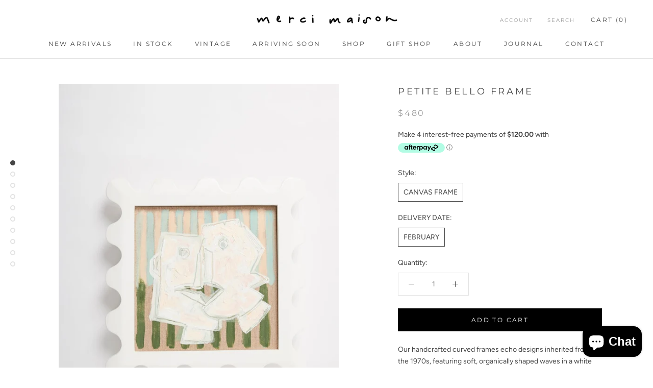

--- FILE ---
content_type: text/html; charset=utf-8
request_url: https://www.mercimaison.com/collections/the-gift-edit/products/bello-canvas-frame
body_size: 35577
content:
<!doctype html>
<html class="no-js" lang="en">
  <head product>
 <meta name="p:domain_verify" content="84bc6aaaf82f70c18aad082bb9801890"/>
  
    
    <meta name="facebook-domain-verification" content="tc4oecodygbzbfhmi6dx4h81h3kial" />
    
    <meta charset="utf-8"> 
    <meta http-equiv="X-UA-Compatible" content="IE=edge,chrome=1">
    <meta name="viewport" content="width=device-width, initial-scale=1.0, height=device-height, minimum-scale=1.0, maximum-scale=1.0">
    <meta name="theme-color" content="">

    <!-- Global site tag (gtag.js) - Google Ads: 302123874 -->
<script defer src="https://www.googletagmanager.com/gtag/js?id=AW-302123874"></script>
<script src="lazysizes.min.js" async></script>
<script defer>
  window.dataLayer = window.dataLayer || [];
  function gtag(){dataLayer.push(arguments);}
  gtag('js', new Date());

  gtag('config', 'AW-302123874');
</script>

    <title>
      PETITE BELLO FRAME &ndash; Merci Maison
    </title><meta name="description" content="Our handcrafted curved frames echo designs inherited from the 1970s, featuring soft, organically shaped waves in a white finish. Designed to be either mounted to a wall, with hanging hardware included, or to be styled leaning against a wall or placed on a side table. Artwork not included. Canvas frame pictured. Canvas "><link defer rel="canonical" href="https://www.mercimaison.com/products/bello-canvas-frame"><link defer rel="shortcut icon" href="//www.mercimaison.com/cdn/shop/files/M_for_Merci_e7577e2f-8cde-4c2d-bcb0-0fdc1d36969b_96x.jpg?v=1614348966" type="image/png"><meta property="og:type" content="product">
  <meta property="og:title" content="PETITE BELLO FRAME"><meta property="og:image" content="http://www.mercimaison.com/cdn/shop/products/S2-21384-MerciMaison-0075.jpg?v=1750816862">
    <meta property="og:image:secure_url" content="https://www.mercimaison.com/cdn/shop/products/S2-21384-MerciMaison-0075.jpg?v=1750816862">
    <meta property="og:image:width" content="780">
    <meta property="og:image:height" content="1046"><meta property="product:price:amount" content="480.00">
  <meta property="product:price:currency" content="AUD"><meta property="og:description" content="Our handcrafted curved frames echo designs inherited from the 1970s, featuring soft, organically shaped waves in a white finish. Designed to be either mounted to a wall, with hanging hardware included, or to be styled leaning against a wall or placed on a side table. Artwork not included. Canvas frame pictured. Canvas "><meta property="og:url" content="https://www.mercimaison.com/products/bello-canvas-frame">
<meta property="og:site_name" content="Merci Maison"><meta name="twitter:card" content="summary"><meta name="twitter:title" content="PETITE BELLO FRAME">
  <meta name="twitter:description" content="Our handcrafted curved frames echo designs inherited from the 1970s, featuring soft, organically shaped waves in a white finish. Designed to be either mounted to a wall, with hanging hardware included, or to be styled leaning against a wall or placed on a side table. Artwork not included. Canvas frame pictured.
Canvas frame is suitable for canvas artwork only. Glass frame is suitable for printed artwork or photographs.
Custom sizes and colours are available upon request — contact our team for more information.
ITEM DETAILSPainted wooden frameProfessional installation recommended when wall mounting
CARE INSTRUCTIONSWipe with a soft, dry clothAvoid the use of abrasive cleaning products
DIMENSIONSHeight: 420mmWidth: 420mm
ARTWORK SIZE290mm x 290mm
SHIPPING INFORMATIONAustralian Shipping Information: Click HereInternational Shipping Information: Click Here">
  <meta name="twitter:image" content="https://www.mercimaison.com/cdn/shop/products/S2-21384-MerciMaison-0075_600x600_crop_center.jpg?v=1750816862">
    <style defer>
  @font-face {
  font-family: Montserrat;
  font-weight: 400;
  font-style: normal;
  font-display: fallback;
  src: url("//www.mercimaison.com/cdn/fonts/montserrat/montserrat_n4.81949fa0ac9fd2021e16436151e8eaa539321637.woff2") format("woff2"),
       url("//www.mercimaison.com/cdn/fonts/montserrat/montserrat_n4.a6c632ca7b62da89c3594789ba828388aac693fe.woff") format("woff");
}

  @font-face {
  font-family: Figtree;
  font-weight: 400;
  font-style: normal;
  font-display: fallback;
  src: url("//www.mercimaison.com/cdn/fonts/figtree/figtree_n4.3c0838aba1701047e60be6a99a1b0a40ce9b8419.woff2") format("woff2"),
       url("//www.mercimaison.com/cdn/fonts/figtree/figtree_n4.c0575d1db21fc3821f17fd6617d3dee552312137.woff") format("woff");
}


  @font-face {
  font-family: Figtree;
  font-weight: 700;
  font-style: normal;
  font-display: fallback;
  src: url("//www.mercimaison.com/cdn/fonts/figtree/figtree_n7.2fd9bfe01586148e644724096c9d75e8c7a90e55.woff2") format("woff2"),
       url("//www.mercimaison.com/cdn/fonts/figtree/figtree_n7.ea05de92d862f9594794ab281c4c3a67501ef5fc.woff") format("woff");
}

  @font-face {
  font-family: Figtree;
  font-weight: 400;
  font-style: italic;
  font-display: fallback;
  src: url("//www.mercimaison.com/cdn/fonts/figtree/figtree_i4.89f7a4275c064845c304a4cf8a4a586060656db2.woff2") format("woff2"),
       url("//www.mercimaison.com/cdn/fonts/figtree/figtree_i4.6f955aaaafc55a22ffc1f32ecf3756859a5ad3e2.woff") format("woff");
}

  @font-face {
  font-family: Figtree;
  font-weight: 700;
  font-style: italic;
  font-display: fallback;
  src: url("//www.mercimaison.com/cdn/fonts/figtree/figtree_i7.06add7096a6f2ab742e09ec7e498115904eda1fe.woff2") format("woff2"),
       url("//www.mercimaison.com/cdn/fonts/figtree/figtree_i7.ee584b5fcaccdbb5518c0228158941f8df81b101.woff") format("woff");
}


  :root {
    --heading-font-family : Montserrat, sans-serif;
    --heading-font-weight : 400;
    --heading-font-style  : normal;

    --text-font-family : Figtree, sans-serif;
    --text-font-weight : 400;
    --text-font-style  : normal;

    --base-text-font-size   : 14px;
    --default-text-font-size: 14px;--background          : #ffffff;
    --background-rgb      : 255, 255, 255;
    --light-background    : #ffffff;
    --light-background-rgb: 255, 255, 255;
    --heading-color       : #454545;
    --text-color          : #454545;
    --text-color-rgb      : 69, 69, 69;
    --text-color-light    : #9d9d9d;
    --text-color-light-rgb: 157, 157, 157;
    --link-color          : #a17c5e;
    --link-color-rgb      : 161, 124, 94;
    --border-color        : #e3e3e3;
    --border-color-rgb    : 227, 227, 227;

    --button-background    : #000000;
    --button-background-rgb: 0, 0, 0;
    --button-text-color    : #ffffff;

    --header-background       : #ffffff;
    --header-heading-color    : #454545;
    --header-light-text-color : #9d9d9d;
    --header-border-color     : #e3e3e3;

    --footer-background    : #ffffff;
    --footer-text-color    : #9d9d9d;
    --footer-heading-color : #454545;
    --footer-border-color  : #f0f0f0;

    --navigation-background      : #454545;
    --navigation-background-rgb  : 69, 69, 69;
    --navigation-text-color      : #ffffff;
    --navigation-text-color-light: rgba(255, 255, 255, 0.5);
    --navigation-border-color    : rgba(255, 255, 255, 0.25);

    --newsletter-popup-background     : #454545;
    --newsletter-popup-text-color     : #ffffff;
    --newsletter-popup-text-color-rgb : 255, 255, 255;

    --secondary-elements-background       : #f1e4d8;
    --secondary-elements-background-rgb   : 55, 55, 55;
    --secondary-elements-text-color       : #373737;
    --secondary-elements-text-color-light : rgba(55, 55, 55, 0.5);
    --secondary-elements-border-color     : rgba(55, 55, 55, 0.25);

    --product-sale-price-color    : #f94c43;
    --product-sale-price-color-rgb: 249, 76, 67;

    /* Products */

    --horizontal-spacing-four-products-per-row: 60px;
        --horizontal-spacing-two-products-per-row : 60px;

    --vertical-spacing-four-products-per-row: 40px;
        --vertical-spacing-two-products-per-row : 50px;

    /* Animation */
    --drawer-transition-timing: cubic-bezier(0.645, 0.045, 0.355, 1);
    --header-base-height: 80px; /* We set a default for browsers that do not support CSS variables */

    /* Cursors */
    --cursor-zoom-in-svg    : url(//www.mercimaison.com/cdn/shop/t/36/assets/cursor-zoom-in.svg?v=174614733836777429241753626234);
    --cursor-zoom-in-2x-svg : url(//www.mercimaison.com/cdn/shop/t/36/assets/cursor-zoom-in-2x.svg?v=165995047460875994171753626234);
  }
</style>

<script defer>
  // IE11 does not have support for CSS variables, so we have to polyfill them
  if (!(((window || {}).CSS || {}).supports && window.CSS.supports('(--a: 0)'))) {
    const script = document.createElement('script');
    script.type = 'text/javascript';
    script.src = 'https://cdn.jsdelivr.net/npm/css-vars-ponyfill@2';
    script.onload = function() {
      cssVars({});
    };

    document.getElementsByTagName('head')[0].appendChild(script);
  }
</script>

    <script>window.performance && window.performance.mark && window.performance.mark('shopify.content_for_header.start');</script><meta name="google-site-verification" content="ws5g--M5osY_Np32qex4FpOiutlznvBpVSLUd26VftQ">
<meta id="shopify-digital-wallet" name="shopify-digital-wallet" content="/46466859162/digital_wallets/dialog">
<meta name="shopify-checkout-api-token" content="3c17129ffb242577b17c1c01550ba6bf">
<meta id="in-context-paypal-metadata" data-shop-id="46466859162" data-venmo-supported="false" data-environment="production" data-locale="en_US" data-paypal-v4="true" data-currency="AUD">
<link rel="alternate" type="application/json+oembed" href="https://www.mercimaison.com/products/bello-canvas-frame.oembed">
<script async="async" src="/checkouts/internal/preloads.js?locale=en-AU"></script>
<link rel="preconnect" href="https://shop.app" crossorigin="anonymous">
<script async="async" src="https://shop.app/checkouts/internal/preloads.js?locale=en-AU&shop_id=46466859162" crossorigin="anonymous"></script>
<script id="apple-pay-shop-capabilities" type="application/json">{"shopId":46466859162,"countryCode":"AU","currencyCode":"AUD","merchantCapabilities":["supports3DS"],"merchantId":"gid:\/\/shopify\/Shop\/46466859162","merchantName":"Merci Maison","requiredBillingContactFields":["postalAddress","email","phone"],"requiredShippingContactFields":["postalAddress","email","phone"],"shippingType":"shipping","supportedNetworks":["visa","masterCard","amex","jcb"],"total":{"type":"pending","label":"Merci Maison","amount":"1.00"},"shopifyPaymentsEnabled":true,"supportsSubscriptions":true}</script>
<script id="shopify-features" type="application/json">{"accessToken":"3c17129ffb242577b17c1c01550ba6bf","betas":["rich-media-storefront-analytics"],"domain":"www.mercimaison.com","predictiveSearch":true,"shopId":46466859162,"locale":"en"}</script>
<script>var Shopify = Shopify || {};
Shopify.shop = "merci-maison-store.myshopify.com";
Shopify.locale = "en";
Shopify.currency = {"active":"AUD","rate":"1.0"};
Shopify.country = "AU";
Shopify.theme = {"name":"DECEMBER 2024 New page(In Progess)","id":144300081306,"schema_name":"Prestige","schema_version":"4.9.3","theme_store_id":855,"role":"main"};
Shopify.theme.handle = "null";
Shopify.theme.style = {"id":null,"handle":null};
Shopify.cdnHost = "www.mercimaison.com/cdn";
Shopify.routes = Shopify.routes || {};
Shopify.routes.root = "/";</script>
<script type="module">!function(o){(o.Shopify=o.Shopify||{}).modules=!0}(window);</script>
<script>!function(o){function n(){var o=[];function n(){o.push(Array.prototype.slice.apply(arguments))}return n.q=o,n}var t=o.Shopify=o.Shopify||{};t.loadFeatures=n(),t.autoloadFeatures=n()}(window);</script>
<script>
  window.ShopifyPay = window.ShopifyPay || {};
  window.ShopifyPay.apiHost = "shop.app\/pay";
  window.ShopifyPay.redirectState = null;
</script>
<script id="shop-js-analytics" type="application/json">{"pageType":"product"}</script>
<script defer="defer" async type="module" src="//www.mercimaison.com/cdn/shopifycloud/shop-js/modules/v2/client.init-shop-cart-sync_C5BV16lS.en.esm.js"></script>
<script defer="defer" async type="module" src="//www.mercimaison.com/cdn/shopifycloud/shop-js/modules/v2/chunk.common_CygWptCX.esm.js"></script>
<script type="module">
  await import("//www.mercimaison.com/cdn/shopifycloud/shop-js/modules/v2/client.init-shop-cart-sync_C5BV16lS.en.esm.js");
await import("//www.mercimaison.com/cdn/shopifycloud/shop-js/modules/v2/chunk.common_CygWptCX.esm.js");

  window.Shopify.SignInWithShop?.initShopCartSync?.({"fedCMEnabled":true,"windoidEnabled":true});

</script>
<script>
  window.Shopify = window.Shopify || {};
  if (!window.Shopify.featureAssets) window.Shopify.featureAssets = {};
  window.Shopify.featureAssets['shop-js'] = {"shop-cart-sync":["modules/v2/client.shop-cart-sync_ZFArdW7E.en.esm.js","modules/v2/chunk.common_CygWptCX.esm.js"],"shop-button":["modules/v2/client.shop-button_tlx5R9nI.en.esm.js","modules/v2/chunk.common_CygWptCX.esm.js"],"init-fed-cm":["modules/v2/client.init-fed-cm_CmiC4vf6.en.esm.js","modules/v2/chunk.common_CygWptCX.esm.js"],"init-windoid":["modules/v2/client.init-windoid_sURxWdc1.en.esm.js","modules/v2/chunk.common_CygWptCX.esm.js"],"init-shop-cart-sync":["modules/v2/client.init-shop-cart-sync_C5BV16lS.en.esm.js","modules/v2/chunk.common_CygWptCX.esm.js"],"init-shop-email-lookup-coordinator":["modules/v2/client.init-shop-email-lookup-coordinator_B8hsDcYM.en.esm.js","modules/v2/chunk.common_CygWptCX.esm.js"],"shop-cash-offers":["modules/v2/client.shop-cash-offers_DOA2yAJr.en.esm.js","modules/v2/chunk.common_CygWptCX.esm.js","modules/v2/chunk.modal_D71HUcav.esm.js"],"pay-button":["modules/v2/client.pay-button_FdsNuTd3.en.esm.js","modules/v2/chunk.common_CygWptCX.esm.js"],"shop-login-button":["modules/v2/client.shop-login-button_C5VAVYt1.en.esm.js","modules/v2/chunk.common_CygWptCX.esm.js","modules/v2/chunk.modal_D71HUcav.esm.js"],"shop-toast-manager":["modules/v2/client.shop-toast-manager_ClPi3nE9.en.esm.js","modules/v2/chunk.common_CygWptCX.esm.js"],"avatar":["modules/v2/client.avatar_BTnouDA3.en.esm.js"],"init-shop-for-new-customer-accounts":["modules/v2/client.init-shop-for-new-customer-accounts_ChsxoAhi.en.esm.js","modules/v2/client.shop-login-button_C5VAVYt1.en.esm.js","modules/v2/chunk.common_CygWptCX.esm.js","modules/v2/chunk.modal_D71HUcav.esm.js"],"init-customer-accounts":["modules/v2/client.init-customer-accounts_DxDtT_ad.en.esm.js","modules/v2/client.shop-login-button_C5VAVYt1.en.esm.js","modules/v2/chunk.common_CygWptCX.esm.js","modules/v2/chunk.modal_D71HUcav.esm.js"],"init-customer-accounts-sign-up":["modules/v2/client.init-customer-accounts-sign-up_CPSyQ0Tj.en.esm.js","modules/v2/client.shop-login-button_C5VAVYt1.en.esm.js","modules/v2/chunk.common_CygWptCX.esm.js","modules/v2/chunk.modal_D71HUcav.esm.js"],"lead-capture":["modules/v2/client.lead-capture_Bi8yE_yS.en.esm.js","modules/v2/chunk.common_CygWptCX.esm.js","modules/v2/chunk.modal_D71HUcav.esm.js"],"checkout-modal":["modules/v2/client.checkout-modal_BPM8l0SH.en.esm.js","modules/v2/chunk.common_CygWptCX.esm.js","modules/v2/chunk.modal_D71HUcav.esm.js"],"shop-follow-button":["modules/v2/client.shop-follow-button_Cva4Ekp9.en.esm.js","modules/v2/chunk.common_CygWptCX.esm.js","modules/v2/chunk.modal_D71HUcav.esm.js"],"shop-login":["modules/v2/client.shop-login_D6lNrXab.en.esm.js","modules/v2/chunk.common_CygWptCX.esm.js","modules/v2/chunk.modal_D71HUcav.esm.js"],"payment-terms":["modules/v2/client.payment-terms_CZxnsJam.en.esm.js","modules/v2/chunk.common_CygWptCX.esm.js","modules/v2/chunk.modal_D71HUcav.esm.js"]};
</script>
<script>(function() {
  var isLoaded = false;
  function asyncLoad() {
    if (isLoaded) return;
    isLoaded = true;
    var urls = ["https:\/\/static.klaviyo.com\/onsite\/js\/klaviyo.js?company_id=T93Usf\u0026shop=merci-maison-store.myshopify.com"];
    for (var i = 0; i < urls.length; i++) {
      var s = document.createElement('script');
      s.type = 'text/javascript';
      s.async = true;
      s.src = urls[i];
      var x = document.getElementsByTagName('script')[0];
      x.parentNode.insertBefore(s, x);
    }
  };
  if(window.attachEvent) {
    window.attachEvent('onload', asyncLoad);
  } else {
    window.addEventListener('load', asyncLoad, false);
  }
})();</script>
<script id="__st">var __st={"a":46466859162,"offset":39600,"reqid":"a6ffb832-fea5-44cd-a5c6-1b0f732230d2-1768845186","pageurl":"www.mercimaison.com\/collections\/the-gift-edit\/products\/bello-canvas-frame","u":"48c3a5d62b3d","p":"product","rtyp":"product","rid":6774290776218};</script>
<script>window.ShopifyPaypalV4VisibilityTracking = true;</script>
<script id="captcha-bootstrap">!function(){'use strict';const t='contact',e='account',n='new_comment',o=[[t,t],['blogs',n],['comments',n],[t,'customer']],c=[[e,'customer_login'],[e,'guest_login'],[e,'recover_customer_password'],[e,'create_customer']],r=t=>t.map((([t,e])=>`form[action*='/${t}']:not([data-nocaptcha='true']) input[name='form_type'][value='${e}']`)).join(','),a=t=>()=>t?[...document.querySelectorAll(t)].map((t=>t.form)):[];function s(){const t=[...o],e=r(t);return a(e)}const i='password',u='form_key',d=['recaptcha-v3-token','g-recaptcha-response','h-captcha-response',i],f=()=>{try{return window.sessionStorage}catch{return}},m='__shopify_v',_=t=>t.elements[u];function p(t,e,n=!1){try{const o=window.sessionStorage,c=JSON.parse(o.getItem(e)),{data:r}=function(t){const{data:e,action:n}=t;return t[m]||n?{data:e,action:n}:{data:t,action:n}}(c);for(const[e,n]of Object.entries(r))t.elements[e]&&(t.elements[e].value=n);n&&o.removeItem(e)}catch(o){console.error('form repopulation failed',{error:o})}}const l='form_type',E='cptcha';function T(t){t.dataset[E]=!0}const w=window,h=w.document,L='Shopify',v='ce_forms',y='captcha';let A=!1;((t,e)=>{const n=(g='f06e6c50-85a8-45c8-87d0-21a2b65856fe',I='https://cdn.shopify.com/shopifycloud/storefront-forms-hcaptcha/ce_storefront_forms_captcha_hcaptcha.v1.5.2.iife.js',D={infoText:'Protected by hCaptcha',privacyText:'Privacy',termsText:'Terms'},(t,e,n)=>{const o=w[L][v],c=o.bindForm;if(c)return c(t,g,e,D).then(n);var r;o.q.push([[t,g,e,D],n]),r=I,A||(h.body.append(Object.assign(h.createElement('script'),{id:'captcha-provider',async:!0,src:r})),A=!0)});var g,I,D;w[L]=w[L]||{},w[L][v]=w[L][v]||{},w[L][v].q=[],w[L][y]=w[L][y]||{},w[L][y].protect=function(t,e){n(t,void 0,e),T(t)},Object.freeze(w[L][y]),function(t,e,n,w,h,L){const[v,y,A,g]=function(t,e,n){const i=e?o:[],u=t?c:[],d=[...i,...u],f=r(d),m=r(i),_=r(d.filter((([t,e])=>n.includes(e))));return[a(f),a(m),a(_),s()]}(w,h,L),I=t=>{const e=t.target;return e instanceof HTMLFormElement?e:e&&e.form},D=t=>v().includes(t);t.addEventListener('submit',(t=>{const e=I(t);if(!e)return;const n=D(e)&&!e.dataset.hcaptchaBound&&!e.dataset.recaptchaBound,o=_(e),c=g().includes(e)&&(!o||!o.value);(n||c)&&t.preventDefault(),c&&!n&&(function(t){try{if(!f())return;!function(t){const e=f();if(!e)return;const n=_(t);if(!n)return;const o=n.value;o&&e.removeItem(o)}(t);const e=Array.from(Array(32),(()=>Math.random().toString(36)[2])).join('');!function(t,e){_(t)||t.append(Object.assign(document.createElement('input'),{type:'hidden',name:u})),t.elements[u].value=e}(t,e),function(t,e){const n=f();if(!n)return;const o=[...t.querySelectorAll(`input[type='${i}']`)].map((({name:t})=>t)),c=[...d,...o],r={};for(const[a,s]of new FormData(t).entries())c.includes(a)||(r[a]=s);n.setItem(e,JSON.stringify({[m]:1,action:t.action,data:r}))}(t,e)}catch(e){console.error('failed to persist form',e)}}(e),e.submit())}));const S=(t,e)=>{t&&!t.dataset[E]&&(n(t,e.some((e=>e===t))),T(t))};for(const o of['focusin','change'])t.addEventListener(o,(t=>{const e=I(t);D(e)&&S(e,y())}));const B=e.get('form_key'),M=e.get(l),P=B&&M;t.addEventListener('DOMContentLoaded',(()=>{const t=y();if(P)for(const e of t)e.elements[l].value===M&&p(e,B);[...new Set([...A(),...v().filter((t=>'true'===t.dataset.shopifyCaptcha))])].forEach((e=>S(e,t)))}))}(h,new URLSearchParams(w.location.search),n,t,e,['guest_login'])})(!0,!0)}();</script>
<script integrity="sha256-4kQ18oKyAcykRKYeNunJcIwy7WH5gtpwJnB7kiuLZ1E=" data-source-attribution="shopify.loadfeatures" defer="defer" src="//www.mercimaison.com/cdn/shopifycloud/storefront/assets/storefront/load_feature-a0a9edcb.js" crossorigin="anonymous"></script>
<script crossorigin="anonymous" defer="defer" src="//www.mercimaison.com/cdn/shopifycloud/storefront/assets/shopify_pay/storefront-65b4c6d7.js?v=20250812"></script>
<script data-source-attribution="shopify.dynamic_checkout.dynamic.init">var Shopify=Shopify||{};Shopify.PaymentButton=Shopify.PaymentButton||{isStorefrontPortableWallets:!0,init:function(){window.Shopify.PaymentButton.init=function(){};var t=document.createElement("script");t.src="https://www.mercimaison.com/cdn/shopifycloud/portable-wallets/latest/portable-wallets.en.js",t.type="module",document.head.appendChild(t)}};
</script>
<script data-source-attribution="shopify.dynamic_checkout.buyer_consent">
  function portableWalletsHideBuyerConsent(e){var t=document.getElementById("shopify-buyer-consent"),n=document.getElementById("shopify-subscription-policy-button");t&&n&&(t.classList.add("hidden"),t.setAttribute("aria-hidden","true"),n.removeEventListener("click",e))}function portableWalletsShowBuyerConsent(e){var t=document.getElementById("shopify-buyer-consent"),n=document.getElementById("shopify-subscription-policy-button");t&&n&&(t.classList.remove("hidden"),t.removeAttribute("aria-hidden"),n.addEventListener("click",e))}window.Shopify?.PaymentButton&&(window.Shopify.PaymentButton.hideBuyerConsent=portableWalletsHideBuyerConsent,window.Shopify.PaymentButton.showBuyerConsent=portableWalletsShowBuyerConsent);
</script>
<script data-source-attribution="shopify.dynamic_checkout.cart.bootstrap">document.addEventListener("DOMContentLoaded",(function(){function t(){return document.querySelector("shopify-accelerated-checkout-cart, shopify-accelerated-checkout")}if(t())Shopify.PaymentButton.init();else{new MutationObserver((function(e,n){t()&&(Shopify.PaymentButton.init(),n.disconnect())})).observe(document.body,{childList:!0,subtree:!0})}}));
</script>
<link id="shopify-accelerated-checkout-styles" rel="stylesheet" media="screen" href="https://www.mercimaison.com/cdn/shopifycloud/portable-wallets/latest/accelerated-checkout-backwards-compat.css" crossorigin="anonymous">
<style id="shopify-accelerated-checkout-cart">
        #shopify-buyer-consent {
  margin-top: 1em;
  display: inline-block;
  width: 100%;
}

#shopify-buyer-consent.hidden {
  display: none;
}

#shopify-subscription-policy-button {
  background: none;
  border: none;
  padding: 0;
  text-decoration: underline;
  font-size: inherit;
  cursor: pointer;
}

#shopify-subscription-policy-button::before {
  box-shadow: none;
}

      </style>

<script>window.performance && window.performance.mark && window.performance.mark('shopify.content_for_header.end');</script>

    <link rel="stylesheet" href="//www.mercimaison.com/cdn/shop/t/36/assets/theme.css?v=166957453907534588491768402644" defer media="all">

    <script defer>
      // This allows to expose several variables to the global scope, to be used in scripts
      window.theme = {
        pageType: "product",
        moneyFormat: "${{amount}}",
        moneyWithCurrencyFormat: "${{amount}} AUD",
        productImageSize: "tall",
        searchMode: "product,article,page",
        showPageTransition: false,
        showElementStaggering: false,
        showImageZooming: true
      };

      window.routes = {
        rootUrl: "\/",
        cartUrl: "\/cart",
        cartAddUrl: "\/cart\/add",
        cartChangeUrl: "\/cart\/change",
        searchUrl: "\/search",
        productRecommendationsUrl: "\/recommendations\/products"
      };

      window.languages = {
        cartAddNote: "Add Order Note",
        cartEditNote: "Edit Order Note",
        productImageLoadingError: "This image could not be loaded. Please try to reload the page.",
        productFormAddToCart: "Add to cart",
        productFormUnavailable: "Unavailable",
        productFormSoldOut: "Sold Out",
        shippingEstimatorOneResult: "1 option available:",
        shippingEstimatorMoreResults: "{{count}} options available:",
        shippingEstimatorNoResults: "No shipping could be found"
      };

      window.lazySizesConfig = {
        loadHidden: false,
        hFac: 0.5,
        expFactor: 2,
        ricTimeout: 150,
        lazyClass: 'Image--lazyLoad',
        loadingClass: 'Image--lazyLoading',
        loadedClass: 'Image--lazyLoaded'
      };

      document.documentElement.className = document.documentElement.className.replace('no-js', 'js');
      document.documentElement.style.setProperty('--window-height', window.innerHeight + 'px');

      // We do a quick detection of some features (we could use Modernizr but for so little...)
      (function() {
        document.documentElement.className += ((window.CSS && window.CSS.supports('(position: sticky) or (position: -webkit-sticky)')) ? ' supports-sticky' : ' no-supports-sticky');
        document.documentElement.className += (window.matchMedia('(-moz-touch-enabled: 1), (hover: none)')).matches ? ' no-supports-hover' : ' supports-hover';
      }());
    </script>

    <script src="//www.mercimaison.com/cdn/shop/t/36/assets/lazysizes.min.js?v=174358363404432586981753626234" defer></script><script src="https://polyfill-fastly.net/v3/polyfill.min.js?unknown=polyfill&features=fetch,Element.prototype.closest,Element.prototype.remove,Element.prototype.classList,Array.prototype.includes,Array.prototype.fill,Object.assign,CustomEvent,IntersectionObserver,IntersectionObserverEntry,URL" defer></script>
    <script src="//www.mercimaison.com/cdn/shop/t/36/assets/libs.min.js?v=26178543184394469741753626234" defer></script>
    <script src="//www.mercimaison.com/cdn/shop/t/36/assets/theme.min.js?v=159491087469365284761753626234" defer></script>
    <script src="//www.mercimaison.com/cdn/shop/t/36/assets/custom.js?v=183944157590872491501753626234" defer></script>

    <script defer>
      (function () {
        window.onpageshow = function() {
          if (window.theme.showPageTransition) {
            var pageTransition = document.querySelector('.PageTransition');

            if (pageTransition) {
              pageTransition.style.visibility = 'visible';
              pageTransition.style.opacity = '0';
            }
          }

          // When the page is loaded from the cache, we have to reload the cart content
          document.documentElement.dispatchEvent(new CustomEvent('cart:refresh', {
            bubbles: true
          }));
        };
      })();
    </script>

    
  <script type="application/ld+json" defer>
  {
    "@context": "http://schema.org",
    "@type": "Product",
    "offers": [{
          "@type": "Offer",
          "name": "CANVAS FRAME \/ FEBRUARY",
          "availability":"https://schema.org/InStock",
          "price": 480.0,
          "priceCurrency": "AUD",
          "priceValidUntil": "2026-01-30","url": "/collections/the-gift-edit/products/bello-canvas-frame?variant=45287439270042"
        }
],
    "brand": {
      "name": "Merci Maison"
    },
    "name": "PETITE BELLO FRAME",
    "description": "Our handcrafted curved frames echo designs inherited from the 1970s, featuring soft, organically shaped waves in a white finish. Designed to be either mounted to a wall, with hanging hardware included, or to be styled leaning against a wall or placed on a side table. Artwork not included. Canvas frame pictured.\nCanvas frame is suitable for canvas artwork only. Glass frame is suitable for printed artwork or photographs.\nCustom sizes and colours are available upon request — contact our team for more information.\nITEM DETAILSPainted wooden frameProfessional installation recommended when wall mounting\nCARE INSTRUCTIONSWipe with a soft, dry clothAvoid the use of abrasive cleaning products\nDIMENSIONSHeight: 420mmWidth: 420mm\nARTWORK SIZE290mm x 290mm\nSHIPPING INFORMATIONAustralian Shipping Information: Click HereInternational Shipping Information: Click Here",
    "category": "FRAME",
    "url": "/collections/the-gift-edit/products/bello-canvas-frame/products/bello-canvas-frame",
    "sku": "",
    "image": {
      "@type": "ImageObject",
      "url": "https://www.mercimaison.com/cdn/shop/products/S2-21384-MerciMaison-0075_1024x.jpg?v=1750816862",
      "image": "https://www.mercimaison.com/cdn/shop/products/S2-21384-MerciMaison-0075_1024x.jpg?v=1750816862",
      "name": "PETITE BELLO FRAME",
      "width": "1024",
      "height": "1024"
    }
  }
  </script>



  <script type="application/ld+json" defer>
  {
    "@context": "http://schema.org",
    "@type": "BreadcrumbList",
  "itemListElement": [{
      "@type": "ListItem",
      "position": 1,
      "name": "Translation missing: en.general.breadcrumb.home",
      "item": "https://www.mercimaison.com"
    },{
          "@type": "ListItem",
          "position": 2,
          "name": "The Gift Edit",
          "item": "https://www.mercimaison.com/collections/the-gift-edit"
        }, {
          "@type": "ListItem",
          "position": 3,
          "name": "PETITE BELLO FRAME",
          "item": "https://www.mercimaison.com/collections/the-gift-edit/products/bello-canvas-frame"
        }]
  }
  </script>

   
<!-- "snippets/pagefly-header.liquid" was not rendered, the associated app was uninstalled -->

 


    <!-- <link rel="stylesheet" href="//www.mercimaison.com/cdn/shop/t/36/assets/limoniapps-discountninja.css?v=69163497592117034881753626234" media="all" defer > -->
    <link  rel="preload" href="//www.mercimaison.com/cdn/shop/t/36/assets/limoniapps-discountninja.css?v=69163497592117034881753626234" media="all" defer  as="style"
    onload="this.onload=null;this.rel='stylesheet'"> 

<script type="text/javascript" defer>
try { var a = window.location.href.replace(window.location.hash, ""); var b = [], hash; var c = a.slice(a.indexOf('?') + 1).split('&'); for (var i = 0; i < c.length; i++) {hash = c[i].split('='); b.push(hash[0]); b[hash[0]] = hash[1];} var d = b["token"]; var e = b["discountcode"]; var f = 'limoniapps-discountninja-'; if (d) sessionStorage.setItem(f + 'savedtoken', d); if (e) sessionStorage.setItem(f + 'saveddiscountcode', e); } catch (e) { var a = 0; }
try { if(null==EventTarget.prototype.original_limoniAppsDiscountNinja_addEventListener){EventTarget.prototype.original_limoniAppsDiscountNinja_addEventListener=EventTarget.prototype.addEventListener,EventTarget.prototype.addEventListener=function(n,i,t){this.limoniAppsDiscountNinjaAllHandlers=this.limoniAppsDiscountNinjaAllHandlers||[],this.limoniAppsDiscountNinjaAllHandlers.push({typ:n,fn:i,opt:t}),this.original_limoniAppsDiscountNinja_addEventListener(n,i,t)}} } catch (e) { var a = 0; }
</script>

<!-- BEGIN app block: shopify://apps/klaviyo-email-marketing-sms/blocks/klaviyo-onsite-embed/2632fe16-c075-4321-a88b-50b567f42507 -->












  <script async src="https://static.klaviyo.com/onsite/js/T93Usf/klaviyo.js?company_id=T93Usf"></script>
  <script>!function(){if(!window.klaviyo){window._klOnsite=window._klOnsite||[];try{window.klaviyo=new Proxy({},{get:function(n,i){return"push"===i?function(){var n;(n=window._klOnsite).push.apply(n,arguments)}:function(){for(var n=arguments.length,o=new Array(n),w=0;w<n;w++)o[w]=arguments[w];var t="function"==typeof o[o.length-1]?o.pop():void 0,e=new Promise((function(n){window._klOnsite.push([i].concat(o,[function(i){t&&t(i),n(i)}]))}));return e}}})}catch(n){window.klaviyo=window.klaviyo||[],window.klaviyo.push=function(){var n;(n=window._klOnsite).push.apply(n,arguments)}}}}();</script>

  
    <script id="viewed_product">
      if (item == null) {
        var _learnq = _learnq || [];

        var MetafieldReviews = null
        var MetafieldYotpoRating = null
        var MetafieldYotpoCount = null
        var MetafieldLooxRating = null
        var MetafieldLooxCount = null
        var okendoProduct = null
        var okendoProductReviewCount = null
        var okendoProductReviewAverageValue = null
        try {
          // The following fields are used for Customer Hub recently viewed in order to add reviews.
          // This information is not part of __kla_viewed. Instead, it is part of __kla_viewed_reviewed_items
          MetafieldReviews = {};
          MetafieldYotpoRating = null
          MetafieldYotpoCount = null
          MetafieldLooxRating = null
          MetafieldLooxCount = null

          okendoProduct = null
          // If the okendo metafield is not legacy, it will error, which then requires the new json formatted data
          if (okendoProduct && 'error' in okendoProduct) {
            okendoProduct = null
          }
          okendoProductReviewCount = okendoProduct ? okendoProduct.reviewCount : null
          okendoProductReviewAverageValue = okendoProduct ? okendoProduct.reviewAverageValue : null
        } catch (error) {
          console.error('Error in Klaviyo onsite reviews tracking:', error);
        }

        var item = {
          Name: "PETITE BELLO FRAME",
          ProductID: 6774290776218,
          Categories: ["Accessories","ARRIVING SOON - Available for delivery soon","BEDROOM","BEDROOM | SHOP ALL","DINING","Final Touches","Frames","GIFT SHOP","Gifts","HOMEWARES","HOMEWARES | ARTWORK","HOMEWARES | DECOR","JUST LANDED","LIVING","Low in Stock","MOTHER'S DAY GIFT GUIDE","New Shipment Jan\/ Feb 2025","September delivery","Shop All","Shop Karl and Jasmine Stefanovic’s Beach Pad","Styling Edit :: One","Styling Edit :: Two","SUMMER ENTERTAINING","Summery Whites","The Gift Edit","Three Birds Renovations x Merci Maison :: House 16"],
          ImageURL: "https://www.mercimaison.com/cdn/shop/products/S2-21384-MerciMaison-0075_grande.jpg?v=1750816862",
          URL: "https://www.mercimaison.com/products/bello-canvas-frame",
          Brand: "Merci Maison",
          Price: "$480.00",
          Value: "480.00",
          CompareAtPrice: "$0.00"
        };
        _learnq.push(['track', 'Viewed Product', item]);
        _learnq.push(['trackViewedItem', {
          Title: item.Name,
          ItemId: item.ProductID,
          Categories: item.Categories,
          ImageUrl: item.ImageURL,
          Url: item.URL,
          Metadata: {
            Brand: item.Brand,
            Price: item.Price,
            Value: item.Value,
            CompareAtPrice: item.CompareAtPrice
          },
          metafields:{
            reviews: MetafieldReviews,
            yotpo:{
              rating: MetafieldYotpoRating,
              count: MetafieldYotpoCount,
            },
            loox:{
              rating: MetafieldLooxRating,
              count: MetafieldLooxCount,
            },
            okendo: {
              rating: okendoProductReviewAverageValue,
              count: okendoProductReviewCount,
            }
          }
        }]);
      }
    </script>
  




  <script>
    window.klaviyoReviewsProductDesignMode = false
  </script>







<!-- END app block --><script src="https://cdn.shopify.com/extensions/7bc9bb47-adfa-4267-963e-cadee5096caf/inbox-1252/assets/inbox-chat-loader.js" type="text/javascript" defer="defer"></script>
<link href="https://monorail-edge.shopifysvc.com" rel="dns-prefetch">
<script>(function(){if ("sendBeacon" in navigator && "performance" in window) {try {var session_token_from_headers = performance.getEntriesByType('navigation')[0].serverTiming.find(x => x.name == '_s').description;} catch {var session_token_from_headers = undefined;}var session_cookie_matches = document.cookie.match(/_shopify_s=([^;]*)/);var session_token_from_cookie = session_cookie_matches && session_cookie_matches.length === 2 ? session_cookie_matches[1] : "";var session_token = session_token_from_headers || session_token_from_cookie || "";function handle_abandonment_event(e) {var entries = performance.getEntries().filter(function(entry) {return /monorail-edge.shopifysvc.com/.test(entry.name);});if (!window.abandonment_tracked && entries.length === 0) {window.abandonment_tracked = true;var currentMs = Date.now();var navigation_start = performance.timing.navigationStart;var payload = {shop_id: 46466859162,url: window.location.href,navigation_start,duration: currentMs - navigation_start,session_token,page_type: "product"};window.navigator.sendBeacon("https://monorail-edge.shopifysvc.com/v1/produce", JSON.stringify({schema_id: "online_store_buyer_site_abandonment/1.1",payload: payload,metadata: {event_created_at_ms: currentMs,event_sent_at_ms: currentMs}}));}}window.addEventListener('pagehide', handle_abandonment_event);}}());</script>
<script id="web-pixels-manager-setup">(function e(e,d,r,n,o){if(void 0===o&&(o={}),!Boolean(null===(a=null===(i=window.Shopify)||void 0===i?void 0:i.analytics)||void 0===a?void 0:a.replayQueue)){var i,a;window.Shopify=window.Shopify||{};var t=window.Shopify;t.analytics=t.analytics||{};var s=t.analytics;s.replayQueue=[],s.publish=function(e,d,r){return s.replayQueue.push([e,d,r]),!0};try{self.performance.mark("wpm:start")}catch(e){}var l=function(){var e={modern:/Edge?\/(1{2}[4-9]|1[2-9]\d|[2-9]\d{2}|\d{4,})\.\d+(\.\d+|)|Firefox\/(1{2}[4-9]|1[2-9]\d|[2-9]\d{2}|\d{4,})\.\d+(\.\d+|)|Chrom(ium|e)\/(9{2}|\d{3,})\.\d+(\.\d+|)|(Maci|X1{2}).+ Version\/(15\.\d+|(1[6-9]|[2-9]\d|\d{3,})\.\d+)([,.]\d+|)( \(\w+\)|)( Mobile\/\w+|) Safari\/|Chrome.+OPR\/(9{2}|\d{3,})\.\d+\.\d+|(CPU[ +]OS|iPhone[ +]OS|CPU[ +]iPhone|CPU IPhone OS|CPU iPad OS)[ +]+(15[._]\d+|(1[6-9]|[2-9]\d|\d{3,})[._]\d+)([._]\d+|)|Android:?[ /-](13[3-9]|1[4-9]\d|[2-9]\d{2}|\d{4,})(\.\d+|)(\.\d+|)|Android.+Firefox\/(13[5-9]|1[4-9]\d|[2-9]\d{2}|\d{4,})\.\d+(\.\d+|)|Android.+Chrom(ium|e)\/(13[3-9]|1[4-9]\d|[2-9]\d{2}|\d{4,})\.\d+(\.\d+|)|SamsungBrowser\/([2-9]\d|\d{3,})\.\d+/,legacy:/Edge?\/(1[6-9]|[2-9]\d|\d{3,})\.\d+(\.\d+|)|Firefox\/(5[4-9]|[6-9]\d|\d{3,})\.\d+(\.\d+|)|Chrom(ium|e)\/(5[1-9]|[6-9]\d|\d{3,})\.\d+(\.\d+|)([\d.]+$|.*Safari\/(?![\d.]+ Edge\/[\d.]+$))|(Maci|X1{2}).+ Version\/(10\.\d+|(1[1-9]|[2-9]\d|\d{3,})\.\d+)([,.]\d+|)( \(\w+\)|)( Mobile\/\w+|) Safari\/|Chrome.+OPR\/(3[89]|[4-9]\d|\d{3,})\.\d+\.\d+|(CPU[ +]OS|iPhone[ +]OS|CPU[ +]iPhone|CPU IPhone OS|CPU iPad OS)[ +]+(10[._]\d+|(1[1-9]|[2-9]\d|\d{3,})[._]\d+)([._]\d+|)|Android:?[ /-](13[3-9]|1[4-9]\d|[2-9]\d{2}|\d{4,})(\.\d+|)(\.\d+|)|Mobile Safari.+OPR\/([89]\d|\d{3,})\.\d+\.\d+|Android.+Firefox\/(13[5-9]|1[4-9]\d|[2-9]\d{2}|\d{4,})\.\d+(\.\d+|)|Android.+Chrom(ium|e)\/(13[3-9]|1[4-9]\d|[2-9]\d{2}|\d{4,})\.\d+(\.\d+|)|Android.+(UC? ?Browser|UCWEB|U3)[ /]?(15\.([5-9]|\d{2,})|(1[6-9]|[2-9]\d|\d{3,})\.\d+)\.\d+|SamsungBrowser\/(5\.\d+|([6-9]|\d{2,})\.\d+)|Android.+MQ{2}Browser\/(14(\.(9|\d{2,})|)|(1[5-9]|[2-9]\d|\d{3,})(\.\d+|))(\.\d+|)|K[Aa][Ii]OS\/(3\.\d+|([4-9]|\d{2,})\.\d+)(\.\d+|)/},d=e.modern,r=e.legacy,n=navigator.userAgent;return n.match(d)?"modern":n.match(r)?"legacy":"unknown"}(),u="modern"===l?"modern":"legacy",c=(null!=n?n:{modern:"",legacy:""})[u],f=function(e){return[e.baseUrl,"/wpm","/b",e.hashVersion,"modern"===e.buildTarget?"m":"l",".js"].join("")}({baseUrl:d,hashVersion:r,buildTarget:u}),m=function(e){var d=e.version,r=e.bundleTarget,n=e.surface,o=e.pageUrl,i=e.monorailEndpoint;return{emit:function(e){var a=e.status,t=e.errorMsg,s=(new Date).getTime(),l=JSON.stringify({metadata:{event_sent_at_ms:s},events:[{schema_id:"web_pixels_manager_load/3.1",payload:{version:d,bundle_target:r,page_url:o,status:a,surface:n,error_msg:t},metadata:{event_created_at_ms:s}}]});if(!i)return console&&console.warn&&console.warn("[Web Pixels Manager] No Monorail endpoint provided, skipping logging."),!1;try{return self.navigator.sendBeacon.bind(self.navigator)(i,l)}catch(e){}var u=new XMLHttpRequest;try{return u.open("POST",i,!0),u.setRequestHeader("Content-Type","text/plain"),u.send(l),!0}catch(e){return console&&console.warn&&console.warn("[Web Pixels Manager] Got an unhandled error while logging to Monorail."),!1}}}}({version:r,bundleTarget:l,surface:e.surface,pageUrl:self.location.href,monorailEndpoint:e.monorailEndpoint});try{o.browserTarget=l,function(e){var d=e.src,r=e.async,n=void 0===r||r,o=e.onload,i=e.onerror,a=e.sri,t=e.scriptDataAttributes,s=void 0===t?{}:t,l=document.createElement("script"),u=document.querySelector("head"),c=document.querySelector("body");if(l.async=n,l.src=d,a&&(l.integrity=a,l.crossOrigin="anonymous"),s)for(var f in s)if(Object.prototype.hasOwnProperty.call(s,f))try{l.dataset[f]=s[f]}catch(e){}if(o&&l.addEventListener("load",o),i&&l.addEventListener("error",i),u)u.appendChild(l);else{if(!c)throw new Error("Did not find a head or body element to append the script");c.appendChild(l)}}({src:f,async:!0,onload:function(){if(!function(){var e,d;return Boolean(null===(d=null===(e=window.Shopify)||void 0===e?void 0:e.analytics)||void 0===d?void 0:d.initialized)}()){var d=window.webPixelsManager.init(e)||void 0;if(d){var r=window.Shopify.analytics;r.replayQueue.forEach((function(e){var r=e[0],n=e[1],o=e[2];d.publishCustomEvent(r,n,o)})),r.replayQueue=[],r.publish=d.publishCustomEvent,r.visitor=d.visitor,r.initialized=!0}}},onerror:function(){return m.emit({status:"failed",errorMsg:"".concat(f," has failed to load")})},sri:function(e){var d=/^sha384-[A-Za-z0-9+/=]+$/;return"string"==typeof e&&d.test(e)}(c)?c:"",scriptDataAttributes:o}),m.emit({status:"loading"})}catch(e){m.emit({status:"failed",errorMsg:(null==e?void 0:e.message)||"Unknown error"})}}})({shopId: 46466859162,storefrontBaseUrl: "https://www.mercimaison.com",extensionsBaseUrl: "https://extensions.shopifycdn.com/cdn/shopifycloud/web-pixels-manager",monorailEndpoint: "https://monorail-edge.shopifysvc.com/unstable/produce_batch",surface: "storefront-renderer",enabledBetaFlags: ["2dca8a86"],webPixelsConfigList: [{"id":"2030764186","configuration":"{\"accountID\":\"5010\"}","eventPayloadVersion":"v1","runtimeContext":"STRICT","scriptVersion":"b6d5c164c7240717c36e822bed49df75","type":"APP","apiClientId":2713865,"privacyPurposes":["ANALYTICS","MARKETING","SALE_OF_DATA"],"dataSharingAdjustments":{"protectedCustomerApprovalScopes":["read_customer_personal_data"]}},{"id":"1963917466","configuration":"{\"accountID\":\"T93Usf\",\"webPixelConfig\":\"eyJlbmFibGVBZGRlZFRvQ2FydEV2ZW50cyI6IHRydWV9\"}","eventPayloadVersion":"v1","runtimeContext":"STRICT","scriptVersion":"524f6c1ee37bacdca7657a665bdca589","type":"APP","apiClientId":123074,"privacyPurposes":["ANALYTICS","MARKETING"],"dataSharingAdjustments":{"protectedCustomerApprovalScopes":["read_customer_address","read_customer_email","read_customer_name","read_customer_personal_data","read_customer_phone"]}},{"id":"979501210","configuration":"{\"accountID\":\"G-ZJRGV4WC1K\",\"apiSecret\":\"o0clMXN-Q3yk813vKo61-w\",\"site\":\"Merci Mason\",\"siteID\":\"537\",\"isAbTesting\":\"0\"}","eventPayloadVersion":"v1","runtimeContext":"STRICT","scriptVersion":"30f536ec32083eac8b6399e7552fad1d","type":"APP","apiClientId":2187821057,"privacyPurposes":["ANALYTICS","MARKETING","SALE_OF_DATA"],"dataSharingAdjustments":{"protectedCustomerApprovalScopes":["read_customer_address","read_customer_email","read_customer_name","read_customer_personal_data"]}},{"id":"797671578","configuration":"{\"config\":\"{\\\"google_tag_ids\\\":[\\\"G-14L6LGR17X\\\",\\\"GT-PLWZNKHQ\\\",\\\"AW-302123874\\\"],\\\"target_country\\\":\\\"AU\\\",\\\"gtag_events\\\":[{\\\"type\\\":\\\"search\\\",\\\"action_label\\\":\\\"G-14L6LGR17X\\\"},{\\\"type\\\":\\\"begin_checkout\\\",\\\"action_label\\\":\\\"G-14L6LGR17X\\\"},{\\\"type\\\":\\\"view_item\\\",\\\"action_label\\\":[\\\"G-14L6LGR17X\\\",\\\"MC-FHM7VRBLCL\\\"]},{\\\"type\\\":\\\"purchase\\\",\\\"action_label\\\":[\\\"G-14L6LGR17X\\\",\\\"MC-FHM7VRBLCL\\\",\\\"AW-302123874\\\/8I_qCKyvrvMCEOKWiJAB\\\"]},{\\\"type\\\":\\\"page_view\\\",\\\"action_label\\\":[\\\"G-14L6LGR17X\\\",\\\"MC-FHM7VRBLCL\\\"]},{\\\"type\\\":\\\"add_payment_info\\\",\\\"action_label\\\":\\\"G-14L6LGR17X\\\"},{\\\"type\\\":\\\"add_to_cart\\\",\\\"action_label\\\":\\\"G-14L6LGR17X\\\"}],\\\"enable_monitoring_mode\\\":false}\"}","eventPayloadVersion":"v1","runtimeContext":"OPEN","scriptVersion":"b2a88bafab3e21179ed38636efcd8a93","type":"APP","apiClientId":1780363,"privacyPurposes":[],"dataSharingAdjustments":{"protectedCustomerApprovalScopes":["read_customer_address","read_customer_email","read_customer_name","read_customer_personal_data","read_customer_phone"]}},{"id":"284229786","configuration":"{\"pixel_id\":\"1077574062754117\",\"pixel_type\":\"facebook_pixel\",\"metaapp_system_user_token\":\"-\"}","eventPayloadVersion":"v1","runtimeContext":"OPEN","scriptVersion":"ca16bc87fe92b6042fbaa3acc2fbdaa6","type":"APP","apiClientId":2329312,"privacyPurposes":["ANALYTICS","MARKETING","SALE_OF_DATA"],"dataSharingAdjustments":{"protectedCustomerApprovalScopes":["read_customer_address","read_customer_email","read_customer_name","read_customer_personal_data","read_customer_phone"]}},{"id":"87392410","configuration":"{\"tagID\":\"2614409315342\"}","eventPayloadVersion":"v1","runtimeContext":"STRICT","scriptVersion":"18031546ee651571ed29edbe71a3550b","type":"APP","apiClientId":3009811,"privacyPurposes":["ANALYTICS","MARKETING","SALE_OF_DATA"],"dataSharingAdjustments":{"protectedCustomerApprovalScopes":["read_customer_address","read_customer_email","read_customer_name","read_customer_personal_data","read_customer_phone"]}},{"id":"shopify-app-pixel","configuration":"{}","eventPayloadVersion":"v1","runtimeContext":"STRICT","scriptVersion":"0450","apiClientId":"shopify-pixel","type":"APP","privacyPurposes":["ANALYTICS","MARKETING"]},{"id":"shopify-custom-pixel","eventPayloadVersion":"v1","runtimeContext":"LAX","scriptVersion":"0450","apiClientId":"shopify-pixel","type":"CUSTOM","privacyPurposes":["ANALYTICS","MARKETING"]}],isMerchantRequest: false,initData: {"shop":{"name":"Merci Maison","paymentSettings":{"currencyCode":"AUD"},"myshopifyDomain":"merci-maison-store.myshopify.com","countryCode":"AU","storefrontUrl":"https:\/\/www.mercimaison.com"},"customer":null,"cart":null,"checkout":null,"productVariants":[{"price":{"amount":480.0,"currencyCode":"AUD"},"product":{"title":"PETITE BELLO FRAME","vendor":"Merci Maison","id":"6774290776218","untranslatedTitle":"PETITE BELLO FRAME","url":"\/products\/bello-canvas-frame","type":"FRAME"},"id":"45287439270042","image":{"src":"\/\/www.mercimaison.com\/cdn\/shop\/products\/S2-21384-MerciMaison-0075.jpg?v=1750816862"},"sku":"","title":"CANVAS FRAME \/ FEBRUARY","untranslatedTitle":"CANVAS FRAME \/ FEBRUARY"}],"purchasingCompany":null},},"https://www.mercimaison.com/cdn","fcfee988w5aeb613cpc8e4bc33m6693e112",{"modern":"","legacy":""},{"shopId":"46466859162","storefrontBaseUrl":"https:\/\/www.mercimaison.com","extensionBaseUrl":"https:\/\/extensions.shopifycdn.com\/cdn\/shopifycloud\/web-pixels-manager","surface":"storefront-renderer","enabledBetaFlags":"[\"2dca8a86\"]","isMerchantRequest":"false","hashVersion":"fcfee988w5aeb613cpc8e4bc33m6693e112","publish":"custom","events":"[[\"page_viewed\",{}],[\"product_viewed\",{\"productVariant\":{\"price\":{\"amount\":480.0,\"currencyCode\":\"AUD\"},\"product\":{\"title\":\"PETITE BELLO FRAME\",\"vendor\":\"Merci Maison\",\"id\":\"6774290776218\",\"untranslatedTitle\":\"PETITE BELLO FRAME\",\"url\":\"\/products\/bello-canvas-frame\",\"type\":\"FRAME\"},\"id\":\"45287439270042\",\"image\":{\"src\":\"\/\/www.mercimaison.com\/cdn\/shop\/products\/S2-21384-MerciMaison-0075.jpg?v=1750816862\"},\"sku\":\"\",\"title\":\"CANVAS FRAME \/ FEBRUARY\",\"untranslatedTitle\":\"CANVAS FRAME \/ FEBRUARY\"}}]]"});</script><script>
  window.ShopifyAnalytics = window.ShopifyAnalytics || {};
  window.ShopifyAnalytics.meta = window.ShopifyAnalytics.meta || {};
  window.ShopifyAnalytics.meta.currency = 'AUD';
  var meta = {"product":{"id":6774290776218,"gid":"gid:\/\/shopify\/Product\/6774290776218","vendor":"Merci Maison","type":"FRAME","handle":"bello-canvas-frame","variants":[{"id":45287439270042,"price":48000,"name":"PETITE BELLO FRAME - CANVAS FRAME \/ FEBRUARY","public_title":"CANVAS FRAME \/ FEBRUARY","sku":""}],"remote":false},"page":{"pageType":"product","resourceType":"product","resourceId":6774290776218,"requestId":"a6ffb832-fea5-44cd-a5c6-1b0f732230d2-1768845186"}};
  for (var attr in meta) {
    window.ShopifyAnalytics.meta[attr] = meta[attr];
  }
</script>
<script class="analytics">
  (function () {
    var customDocumentWrite = function(content) {
      var jquery = null;

      if (window.jQuery) {
        jquery = window.jQuery;
      } else if (window.Checkout && window.Checkout.$) {
        jquery = window.Checkout.$;
      }

      if (jquery) {
        jquery('body').append(content);
      }
    };

    var hasLoggedConversion = function(token) {
      if (token) {
        return document.cookie.indexOf('loggedConversion=' + token) !== -1;
      }
      return false;
    }

    var setCookieIfConversion = function(token) {
      if (token) {
        var twoMonthsFromNow = new Date(Date.now());
        twoMonthsFromNow.setMonth(twoMonthsFromNow.getMonth() + 2);

        document.cookie = 'loggedConversion=' + token + '; expires=' + twoMonthsFromNow;
      }
    }

    var trekkie = window.ShopifyAnalytics.lib = window.trekkie = window.trekkie || [];
    if (trekkie.integrations) {
      return;
    }
    trekkie.methods = [
      'identify',
      'page',
      'ready',
      'track',
      'trackForm',
      'trackLink'
    ];
    trekkie.factory = function(method) {
      return function() {
        var args = Array.prototype.slice.call(arguments);
        args.unshift(method);
        trekkie.push(args);
        return trekkie;
      };
    };
    for (var i = 0; i < trekkie.methods.length; i++) {
      var key = trekkie.methods[i];
      trekkie[key] = trekkie.factory(key);
    }
    trekkie.load = function(config) {
      trekkie.config = config || {};
      trekkie.config.initialDocumentCookie = document.cookie;
      var first = document.getElementsByTagName('script')[0];
      var script = document.createElement('script');
      script.type = 'text/javascript';
      script.onerror = function(e) {
        var scriptFallback = document.createElement('script');
        scriptFallback.type = 'text/javascript';
        scriptFallback.onerror = function(error) {
                var Monorail = {
      produce: function produce(monorailDomain, schemaId, payload) {
        var currentMs = new Date().getTime();
        var event = {
          schema_id: schemaId,
          payload: payload,
          metadata: {
            event_created_at_ms: currentMs,
            event_sent_at_ms: currentMs
          }
        };
        return Monorail.sendRequest("https://" + monorailDomain + "/v1/produce", JSON.stringify(event));
      },
      sendRequest: function sendRequest(endpointUrl, payload) {
        // Try the sendBeacon API
        if (window && window.navigator && typeof window.navigator.sendBeacon === 'function' && typeof window.Blob === 'function' && !Monorail.isIos12()) {
          var blobData = new window.Blob([payload], {
            type: 'text/plain'
          });

          if (window.navigator.sendBeacon(endpointUrl, blobData)) {
            return true;
          } // sendBeacon was not successful

        } // XHR beacon

        var xhr = new XMLHttpRequest();

        try {
          xhr.open('POST', endpointUrl);
          xhr.setRequestHeader('Content-Type', 'text/plain');
          xhr.send(payload);
        } catch (e) {
          console.log(e);
        }

        return false;
      },
      isIos12: function isIos12() {
        return window.navigator.userAgent.lastIndexOf('iPhone; CPU iPhone OS 12_') !== -1 || window.navigator.userAgent.lastIndexOf('iPad; CPU OS 12_') !== -1;
      }
    };
    Monorail.produce('monorail-edge.shopifysvc.com',
      'trekkie_storefront_load_errors/1.1',
      {shop_id: 46466859162,
      theme_id: 144300081306,
      app_name: "storefront",
      context_url: window.location.href,
      source_url: "//www.mercimaison.com/cdn/s/trekkie.storefront.cd680fe47e6c39ca5d5df5f0a32d569bc48c0f27.min.js"});

        };
        scriptFallback.async = true;
        scriptFallback.src = '//www.mercimaison.com/cdn/s/trekkie.storefront.cd680fe47e6c39ca5d5df5f0a32d569bc48c0f27.min.js';
        first.parentNode.insertBefore(scriptFallback, first);
      };
      script.async = true;
      script.src = '//www.mercimaison.com/cdn/s/trekkie.storefront.cd680fe47e6c39ca5d5df5f0a32d569bc48c0f27.min.js';
      first.parentNode.insertBefore(script, first);
    };
    trekkie.load(
      {"Trekkie":{"appName":"storefront","development":false,"defaultAttributes":{"shopId":46466859162,"isMerchantRequest":null,"themeId":144300081306,"themeCityHash":"11577336833698628918","contentLanguage":"en","currency":"AUD","eventMetadataId":"ca68687e-a6ce-4866-85b7-90443f4f062a"},"isServerSideCookieWritingEnabled":true,"monorailRegion":"shop_domain","enabledBetaFlags":["65f19447"]},"Session Attribution":{},"S2S":{"facebookCapiEnabled":true,"source":"trekkie-storefront-renderer","apiClientId":580111}}
    );

    var loaded = false;
    trekkie.ready(function() {
      if (loaded) return;
      loaded = true;

      window.ShopifyAnalytics.lib = window.trekkie;

      var originalDocumentWrite = document.write;
      document.write = customDocumentWrite;
      try { window.ShopifyAnalytics.merchantGoogleAnalytics.call(this); } catch(error) {};
      document.write = originalDocumentWrite;

      window.ShopifyAnalytics.lib.page(null,{"pageType":"product","resourceType":"product","resourceId":6774290776218,"requestId":"a6ffb832-fea5-44cd-a5c6-1b0f732230d2-1768845186","shopifyEmitted":true});

      var match = window.location.pathname.match(/checkouts\/(.+)\/(thank_you|post_purchase)/)
      var token = match? match[1]: undefined;
      if (!hasLoggedConversion(token)) {
        setCookieIfConversion(token);
        window.ShopifyAnalytics.lib.track("Viewed Product",{"currency":"AUD","variantId":45287439270042,"productId":6774290776218,"productGid":"gid:\/\/shopify\/Product\/6774290776218","name":"PETITE BELLO FRAME - CANVAS FRAME \/ FEBRUARY","price":"480.00","sku":"","brand":"Merci Maison","variant":"CANVAS FRAME \/ FEBRUARY","category":"FRAME","nonInteraction":true,"remote":false},undefined,undefined,{"shopifyEmitted":true});
      window.ShopifyAnalytics.lib.track("monorail:\/\/trekkie_storefront_viewed_product\/1.1",{"currency":"AUD","variantId":45287439270042,"productId":6774290776218,"productGid":"gid:\/\/shopify\/Product\/6774290776218","name":"PETITE BELLO FRAME - CANVAS FRAME \/ FEBRUARY","price":"480.00","sku":"","brand":"Merci Maison","variant":"CANVAS FRAME \/ FEBRUARY","category":"FRAME","nonInteraction":true,"remote":false,"referer":"https:\/\/www.mercimaison.com\/collections\/the-gift-edit\/products\/bello-canvas-frame"});
      }
    });


        var eventsListenerScript = document.createElement('script');
        eventsListenerScript.async = true;
        eventsListenerScript.src = "//www.mercimaison.com/cdn/shopifycloud/storefront/assets/shop_events_listener-3da45d37.js";
        document.getElementsByTagName('head')[0].appendChild(eventsListenerScript);

})();</script>
  <script>
  if (!window.ga || (window.ga && typeof window.ga !== 'function')) {
    window.ga = function ga() {
      (window.ga.q = window.ga.q || []).push(arguments);
      if (window.Shopify && window.Shopify.analytics && typeof window.Shopify.analytics.publish === 'function') {
        window.Shopify.analytics.publish("ga_stub_called", {}, {sendTo: "google_osp_migration"});
      }
      console.error("Shopify's Google Analytics stub called with:", Array.from(arguments), "\nSee https://help.shopify.com/manual/promoting-marketing/pixels/pixel-migration#google for more information.");
    };
    if (window.Shopify && window.Shopify.analytics && typeof window.Shopify.analytics.publish === 'function') {
      window.Shopify.analytics.publish("ga_stub_initialized", {}, {sendTo: "google_osp_migration"});
    }
  }
</script>
<script
  defer
  src="https://www.mercimaison.com/cdn/shopifycloud/perf-kit/shopify-perf-kit-3.0.4.min.js"
  data-application="storefront-renderer"
  data-shop-id="46466859162"
  data-render-region="gcp-us-central1"
  data-page-type="product"
  data-theme-instance-id="144300081306"
  data-theme-name="Prestige"
  data-theme-version="4.9.3"
  data-monorail-region="shop_domain"
  data-resource-timing-sampling-rate="10"
  data-shs="true"
  data-shs-beacon="true"
  data-shs-export-with-fetch="true"
  data-shs-logs-sample-rate="1"
  data-shs-beacon-endpoint="https://www.mercimaison.com/api/collect"
></script>
</head><body class="prestige--v4 features--heading-small features--heading-uppercase features--show-price-on-hover features--show-button-transition features--show-image-zooming  template-product">
    <a class="PageSkipLink u-visually-hidden" href="#main">Skip to content</a>
    <span class="LoadingBar"></span>
    <div class="PageOverlay"></div><div id="shopify-section-popup" class="shopify-section"></div>
    <div id="shopify-section-sidebar-menu" class="shopify-section"><section id="sidebar-menu" class="SidebarMenu Drawer Drawer--small Drawer--fromLeft" aria-hidden="true" data-section-id="sidebar-menu" data-section-type="sidebar-menu">
    <header class="Drawer__Header" data-drawer-animated-left>
      <button class="Drawer__Close Icon-Wrapper--clickable" data-action="close-drawer" data-drawer-id="sidebar-menu" aria-label="Close navigation"><svg class="Icon Icon--close" role="presentation" viewBox="0 0 16 14">
      <path d="M15 0L1 14m14 0L1 0" stroke="currentColor" fill="none" fill-rule="evenodd"></path>
    </svg></button>
    </header>

    <div class="Drawer__Content">
      <div class="Drawer__Main" data-drawer-animated-left data-scrollable>
        <div class="Drawer__Container">
          <nav class="SidebarMenu__Nav SidebarMenu__Nav--primary" aria-label="Sidebar navigation"><div class="Collapsible"><a href="/collections/new-arrivals" class="Collapsible__Button Heading Link Link--primary u-h6" style="" >New Arrivals</a></div><div class="Collapsible"><a href="/collections/available-for-delivery" class="Collapsible__Button Heading Link Link--primary u-h6" style="" >IN STOCK </a></div><div class="Collapsible"><button class="Collapsible__Button Heading u-h6" data-action="toggle-collapsible" aria-expanded="false">VINTAGE<span class="Collapsible__Plus"></span>
                  </button>

                  <div class="Collapsible__Inner">
                    <div class="Collapsible__Content"><div class="Collapsible"><a href="/collections/paris-collection" class="Collapsible__Button Heading Text--subdued Link Link--primary u-h7">Paris Collection</a></div><div class="Collapsible"><a href="/collections/vintage-italian-collection" class="Collapsible__Button Heading Text--subdued Link Link--primary u-h7">Italian Collection</a></div></div>
                  </div></div><div class="Collapsible"><a href="/collections/available-for-delivery-soon" class="Collapsible__Button Heading Link Link--primary u-h6" style="" >ARRIVING SOON</a></div><div class="Collapsible"><button class="Collapsible__Button Heading u-h6" data-action="toggle-collapsible" aria-expanded="false">Shop<span class="Collapsible__Plus"></span>
                  </button>

                  <div class="Collapsible__Inner">
                    <div class="Collapsible__Content"><div class="Collapsible"><a href="/collections/shop-all" class="Collapsible__Button Heading Text--subdued Link Link--primary u-h7">Shop All</a></div><div class="Collapsible"><button class="Collapsible__Button Heading Text--subdued Link--primary u-h7" data-action="toggle-collapsible" aria-expanded="false">Furniture<span class="Collapsible__Plus"></span>
                            </button>

                            <div class="Collapsible__Inner">
                              <div class="Collapsible__Content">
                                <ul class="Linklist Linklist--bordered Linklist--spacingLoose"><li class="Linklist__Item">
                                      <a href="/collections/furniture" class="Text--subdued Link Link--primary">All</a>
                                    </li><li class="Linklist__Item">
                                      <a href="/collections/bar-cart" class="Text--subdued Link Link--primary">Bar Carts</a>
                                    </li><li class="Linklist__Item">
                                      <a href="/collections/bedheads" class="Text--subdued Link Link--primary">Bedheads</a>
                                    </li><li class="Linklist__Item">
                                      <a href="/collections/chairs" class="Text--subdued Link Link--primary">Chairs</a>
                                    </li><li class="Linklist__Item">
                                      <a href="/collections/consoles" class="Text--subdued Link Link--primary">Consoles</a>
                                    </li><li class="Linklist__Item">
                                      <a href="/collections/daybed" class="Text--subdued Link Link--primary">Daybeds</a>
                                    </li><li class="Linklist__Item">
                                      <a href="/collections/dining-tables" class="Text--subdued Link Link--primary">Dining Tables</a>
                                    </li><li class="Linklist__Item">
                                      <a href="/collections/lounges" class="Text--subdued Link Link--primary">Lounges</a>
                                    </li><li class="Linklist__Item">
                                      <a href="/collections/side-tables" class="Text--subdued Link Link--primary">Side Tables</a>
                                    </li><li class="Linklist__Item">
                                      <a href="/collections/coffee-tables" class="Text--subdued Link Link--primary">Coffee Tables</a>
                                    </li></ul>
                              </div>
                            </div></div><div class="Collapsible"><button class="Collapsible__Button Heading Text--subdued Link--primary u-h7" data-action="toggle-collapsible" aria-expanded="false">Lighting <span class="Collapsible__Plus"></span>
                            </button>

                            <div class="Collapsible__Inner">
                              <div class="Collapsible__Content">
                                <ul class="Linklist Linklist--bordered Linklist--spacingLoose"><li class="Linklist__Item">
                                      <a href="/collections/lighting" class="Text--subdued Link Link--primary">All</a>
                                    </li><li class="Linklist__Item">
                                      <a href="/collections/floor-lamps" class="Text--subdued Link Link--primary">Floor Lamps</a>
                                    </li><li class="Linklist__Item">
                                      <a href="/collections/pendants" class="Text--subdued Link Link--primary">Pendants </a>
                                    </li><li class="Linklist__Item">
                                      <a href="/collections/table-lamps" class="Text--subdued Link Link--primary">Table Lamps</a>
                                    </li><li class="Linklist__Item">
                                      <a href="/collections/wall-scones" class="Text--subdued Link Link--primary">Wall Lights</a>
                                    </li></ul>
                              </div>
                            </div></div><div class="Collapsible"><button class="Collapsible__Button Heading Text--subdued Link--primary u-h7" data-action="toggle-collapsible" aria-expanded="false">OBJECTS <span class="Collapsible__Plus"></span>
                            </button>

                            <div class="Collapsible__Inner">
                              <div class="Collapsible__Content">
                                <ul class="Linklist Linklist--bordered Linklist--spacingLoose"><li class="Linklist__Item">
                                      <a href="/collections/accessories" class="Text--subdued Link Link--primary">All</a>
                                    </li><li class="Linklist__Item">
                                      <a href="/collections/art" class="Text--subdued Link Link--primary">Art</a>
                                    </li><li class="Linklist__Item">
                                      <a href="/collections/bedding" class="Text--subdued Link Link--primary">Bedding</a>
                                    </li><li class="Linklist__Item">
                                      <a href="/collections/candlesticks" class="Text--subdued Link Link--primary">Candlesticks</a>
                                    </li><li class="Linklist__Item">
                                      <a href="/collections/cushions" class="Text--subdued Link Link--primary">Cushions</a>
                                    </li><li class="Linklist__Item">
                                      <a href="/collections/frames" class="Text--subdued Link Link--primary">Frames</a>
                                    </li><li class="Linklist__Item">
                                      <a href="/collections/mirrors" class="Text--subdued Link Link--primary">Mirrors</a>
                                    </li><li class="Linklist__Item">
                                      <a href="/collections/pots" class="Text--subdued Link Link--primary">Pots</a>
                                    </li><li class="Linklist__Item">
                                      <a href="/collections/tableware-1" class="Text--subdued Link Link--primary">Tableware</a>
                                    </li><li class="Linklist__Item">
                                      <a href="/collections/trays" class="Text--subdued Link Link--primary">Trays</a>
                                    </li></ul>
                              </div>
                            </div></div><div class="Collapsible"><button class="Collapsible__Button Heading Text--subdued Link--primary u-h7" data-action="toggle-collapsible" aria-expanded="false">Outdoor<span class="Collapsible__Plus"></span>
                            </button>

                            <div class="Collapsible__Inner">
                              <div class="Collapsible__Content">
                                <ul class="Linklist Linklist--bordered Linklist--spacingLoose"><li class="Linklist__Item">
                                      <a href="/collections/daybed-outdoor" class="Text--subdued Link Link--primary">Daybeds</a>
                                    </li><li class="Linklist__Item">
                                      <a href="/collections/umbrellas" class="Text--subdued Link Link--primary">Umbrellas</a>
                                    </li></ul>
                              </div>
                            </div></div><div class="Collapsible"><a href="/collections/gift-cards" class="Collapsible__Button Heading Text--subdued Link Link--primary u-h7">Gift Cards</a></div></div>
                  </div></div><div class="Collapsible"><button class="Collapsible__Button Heading u-h6" data-action="toggle-collapsible" aria-expanded="false">GIFT SHOP<span class="Collapsible__Plus"></span>
                  </button>

                  <div class="Collapsible__Inner">
                    <div class="Collapsible__Content"><div class="Collapsible"><a href="/collections/gifts-under" class="Collapsible__Button Heading Text--subdued Link Link--primary u-h7">Gifts Under $150</a></div><div class="Collapsible"><a href="/collections/gifts-under-300" class="Collapsible__Button Heading Text--subdued Link Link--primary u-h7">Gifts Under $300</a></div><div class="Collapsible"><a href="/collections/gifts-under-500" class="Collapsible__Button Heading Text--subdued Link Link--primary u-h7">Gifts Under $500</a></div><div class="Collapsible"><a href="/collections/gifts-over-500" class="Collapsible__Button Heading Text--subdued Link Link--primary u-h7">Gifts Over $500</a></div><div class="Collapsible"><a href="/collections/giftshop" class="Collapsible__Button Heading Text--subdued Link Link--primary u-h7">Shop All Gifts</a></div></div>
                  </div></div><div class="Collapsible"><button class="Collapsible__Button Heading u-h6" data-action="toggle-collapsible" aria-expanded="false">About <span class="Collapsible__Plus"></span>
                  </button>

                  <div class="Collapsible__Inner">
                    <div class="Collapsible__Content"><div class="Collapsible"><button class="Collapsible__Button Heading Text--subdued Link--primary u-h7" data-action="toggle-collapsible" aria-expanded="false">Explore <span class="Collapsible__Plus"></span>
                            </button>

                            <div class="Collapsible__Inner">
                              <div class="Collapsible__Content">
                                <ul class="Linklist Linklist--bordered Linklist--spacingLoose"><li class="Linklist__Item">
                                      <a href="/pages/about-us-the-founders" class="Text--subdued Link Link--primary">The Brand </a>
                                    </li><li class="Linklist__Item">
                                      <a href="/pages/copy-of-about-us-the-founders" class="Text--subdued Link Link--primary">Ethics + Sustainability </a>
                                    </li><li class="Linklist__Item">
                                      <a href="/pages/giving-back-i-change" class="Text--subdued Link Link--primary">Giving Back with I=change </a>
                                    </li></ul>
                              </div>
                            </div></div></div>
                  </div></div><div class="Collapsible"><a href="https://www.mercimaison.com/blogs/journal" class="Collapsible__Button Heading Link Link--primary u-h6" style="" >JOURNAL</a></div><div class="Collapsible"><a href="/pages/contact" class="Collapsible__Button Heading Link Link--primary u-h6" style="" >Contact </a></div></nav><nav class="SidebarMenu__Nav SidebarMenu__Nav--secondary">
            <ul class="Linklist Linklist--spacingLoose"><li class="Linklist__Item">
                  <a href="/pages/contact" class="Text--subdued Link Link--primary">Contact Us </a>
                </li><li class="Linklist__Item">
                  <a href="/pages/shipping-deliveries" class="Text--subdued Link Link--primary">Shipping &amp; Deliveries </a>
                </li><li class="Linklist__Item">
                  <a href="/pages/returns-policy" class="Text--subdued Link Link--primary">Returns Policy </a>
                </li><li class="Linklist__Item">
                  <a href="/pages/terms-conditions" class="Text--subdued Link Link--primary">Terms &amp; Conditions </a>
                </li><li class="Linklist__Item">
                  <a href="/pages/privacy-policy" class="Text--subdued Link Link--primary">Privacy Policy </a>
                </li><li class="Linklist__Item">
                  <a href="/policies/terms-of-service" class="Text--subdued Link Link--primary">Terms of Service</a>
                </li><li class="Linklist__Item">
                  <a href="/policies/refund-policy" class="Text--subdued Link Link--primary">Refund policy</a>
                </li><li class="Linklist__Item">
                  <a href="/account" class="Text--subdued Link Link--primary">Account</a>
                </li></ul>
          </nav>
        </div>
      </div><aside class="Drawer__Footer" data-drawer-animated-bottom><ul class="SidebarMenu__Social HorizontalList HorizontalList--spacingFill">
    <li class="HorizontalList__Item">
      <a href="https://www.facebook.com/mercimaison" class="Link Link--primary" target="_blank" rel="noopener" aria-label="Facebook">
        <span class="Icon-Wrapper--clickable"><svg class="Icon Icon--facebook" viewBox="0 0 9 17">
      <path d="M5.842 17V9.246h2.653l.398-3.023h-3.05v-1.93c0-.874.246-1.47 1.526-1.47H9V.118C8.718.082 7.75 0 6.623 0 4.27 0 2.66 1.408 2.66 3.994v2.23H0v3.022h2.66V17h3.182z"></path>
    </svg></span>
      </a>
    </li>

    
<li class="HorizontalList__Item">
      <a href="https://www.instagram.com/mercimaison" class="Link Link--primary" target="_blank" rel="noopener" aria-label="Instagram">
        <span class="Icon-Wrapper--clickable"><svg class="Icon Icon--instagram" role="presentation" viewBox="0 0 32 32">
      <path d="M15.994 2.886c4.273 0 4.775.019 6.464.095 1.562.07 2.406.33 2.971.552.749.292 1.283.635 1.841 1.194s.908 1.092 1.194 1.841c.216.565.483 1.41.552 2.971.076 1.689.095 2.19.095 6.464s-.019 4.775-.095 6.464c-.07 1.562-.33 2.406-.552 2.971-.292.749-.635 1.283-1.194 1.841s-1.092.908-1.841 1.194c-.565.216-1.41.483-2.971.552-1.689.076-2.19.095-6.464.095s-4.775-.019-6.464-.095c-1.562-.07-2.406-.33-2.971-.552-.749-.292-1.283-.635-1.841-1.194s-.908-1.092-1.194-1.841c-.216-.565-.483-1.41-.552-2.971-.076-1.689-.095-2.19-.095-6.464s.019-4.775.095-6.464c.07-1.562.33-2.406.552-2.971.292-.749.635-1.283 1.194-1.841s1.092-.908 1.841-1.194c.565-.216 1.41-.483 2.971-.552 1.689-.083 2.19-.095 6.464-.095zm0-2.883c-4.343 0-4.889.019-6.597.095-1.702.076-2.864.349-3.879.743-1.054.406-1.943.959-2.832 1.848S1.251 4.473.838 5.521C.444 6.537.171 7.699.095 9.407.019 11.109 0 11.655 0 15.997s.019 4.889.095 6.597c.076 1.702.349 2.864.743 3.886.406 1.054.959 1.943 1.848 2.832s1.784 1.435 2.832 1.848c1.016.394 2.178.667 3.886.743s2.248.095 6.597.095 4.889-.019 6.597-.095c1.702-.076 2.864-.349 3.886-.743 1.054-.406 1.943-.959 2.832-1.848s1.435-1.784 1.848-2.832c.394-1.016.667-2.178.743-3.886s.095-2.248.095-6.597-.019-4.889-.095-6.597c-.076-1.702-.349-2.864-.743-3.886-.406-1.054-.959-1.943-1.848-2.832S27.532 1.247 26.484.834C25.468.44 24.306.167 22.598.091c-1.714-.07-2.26-.089-6.603-.089zm0 7.778c-4.533 0-8.216 3.676-8.216 8.216s3.683 8.216 8.216 8.216 8.216-3.683 8.216-8.216-3.683-8.216-8.216-8.216zm0 13.549c-2.946 0-5.333-2.387-5.333-5.333s2.387-5.333 5.333-5.333 5.333 2.387 5.333 5.333-2.387 5.333-5.333 5.333zM26.451 7.457c0 1.059-.858 1.917-1.917 1.917s-1.917-.858-1.917-1.917c0-1.059.858-1.917 1.917-1.917s1.917.858 1.917 1.917z"></path>
    </svg></span>
      </a>
    </li>

    

  </ul>

</aside></div>
</section>

</div>
<div id="sidebar-cart" class="Drawer Drawer--fromRight" aria-hidden="true" data-section-id="cart" data-section-type="cart" data-section-settings='{
  "type": "page",
  "itemCount": 0,
  "drawer": true,
  "hasShippingEstimator": false
}'>
  <div class="Drawer__Header Drawer__Header--bordered Drawer__Container">
      <span class="Drawer__Title Heading u-h4">Cart</span>

      <button class="Drawer__Close Icon-Wrapper--clickable" data-action="close-drawer" data-drawer-id="sidebar-cart" aria-label="Close cart"><svg class="Icon Icon--close" role="presentation" viewBox="0 0 16 14">
      <path d="M15 0L1 14m14 0L1 0" stroke="currentColor" fill="none" fill-rule="evenodd"></path>
    </svg></button>
  </div>

  <form class="Cart Drawer__Content" action="/cart" method="POST" novalidate>
    <div class="Drawer__Main" data-scrollable><p class="Cart__Empty Heading u-h5">Your cart is empty</p></div></form>
</div>
<div class="PageContainer">
      <div id="shopify-section-announcement" class="shopify-section"></div>
      <div id="shopify-section-header" class="shopify-section shopify-section--header"><div id="Search" class="Search" aria-hidden="true">
  <div class="Search__Inner">
    <div class="Search__SearchBar">
      <form action="/search" name="GET" role="search" class="Search__Form">
        <div class="Search__InputIconWrapper">
          <span class="hidden-tablet-and-up"><svg class="Icon Icon--search" role="presentation" viewBox="0 0 18 17">
      <g transform="translate(1 1)" stroke="currentColor" fill="none" fill-rule="evenodd" stroke-linecap="square">
        <path d="M16 16l-5.0752-5.0752"></path>
        <circle cx="6.4" cy="6.4" r="6.4"></circle>
      </g>
    </svg></span>
          <span class="hidden-phone"><svg class="Icon Icon--search-desktop" role="presentation" viewBox="0 0 21 21">
      <g transform="translate(1 1)" stroke="currentColor" stroke-width="2" fill="none" fill-rule="evenodd" stroke-linecap="square">
        <path d="M18 18l-5.7096-5.7096"></path>
        <circle cx="7.2" cy="7.2" r="7.2"></circle>
      </g>
    </svg></span>
        </div>

        <input type="search" class="Search__Input Heading" name="q" autocomplete="off" autocorrect="off" autocapitalize="off" placeholder="Search..." autofocus>
        <input type="hidden" name="type" value="product">
      </form>

      <button class="Search__Close Link Link--primary" data-action="close-search"><svg class="Icon Icon--close" role="presentation" viewBox="0 0 16 14">
      <path d="M15 0L1 14m14 0L1 0" stroke="currentColor" fill="none" fill-rule="evenodd"></path>
    </svg></button>
    </div>

    <div class="Search__Results" aria-hidden="true"><div class="PageLayout PageLayout--breakLap">
          <div class="PageLayout__Section"></div>
          <div class="PageLayout__Section PageLayout__Section--secondary"></div>
        </div></div>
  </div>
</div><header id="section-header"
        class="Header Header--center Header--initialized  "
        data-section-id="header"
        data-section-type="header"
        data-section-settings='{
  "navigationStyle": "center",
  "hasTransparentHeader": false,
  "isSticky": true
}'
        role="banner">
  <div class="Header__Wrapper">
    <div class="Header__FlexItem Header__FlexItem--fill">
      <button class="Header__Icon Icon-Wrapper Icon-Wrapper--clickable hidden-desk" aria-expanded="false" data-action="open-drawer" data-drawer-id="sidebar-menu" aria-label="Open navigation">
        <span class="hidden-tablet-and-up"><svg class="Icon Icon--nav" role="presentation" viewBox="0 0 20 14">
      <path d="M0 14v-1h20v1H0zm0-7.5h20v1H0v-1zM0 0h20v1H0V0z" fill="currentColor"></path>
    </svg></span>
        <span class="hidden-phone"><svg class="Icon Icon--nav-desktop" role="presentation" viewBox="0 0 24 16">
      <path d="M0 15.985v-2h24v2H0zm0-9h24v2H0v-2zm0-7h24v2H0v-2z" fill="currentColor"></path>
    </svg></span>
      </button><nav class="Header__MainNav hidden-pocket hidden-lap" aria-label="Main navigation">
          <ul class="HorizontalList HorizontalList--spacingExtraLoose"><li class="HorizontalList__Item " aria-haspopup="true">
                <a href="/collections/new-arrivals" class="Heading u-h6" style="">New Arrivals<span class="Header__LinkSpacer">New Arrivals</span></a><div class="MegaMenu MegaMenu--spacingCenter " aria-hidden="true" >
                      <div class="MegaMenu__Inner"><div class="MegaMenu__Item" style="width: 660px; min-width: 425px;"><div class="MegaMenu__Push MegaMenu__Push--shrink"><a class="MegaMenu__PushLink" href="/products/keiko-vase-green"><div class="MegaMenu__PushImageWrapper AspectRatio" style="background: url(//www.mercimaison.com/cdn/shop/products/WOBBLE_GREEN_1_1x1.jpg?v=1749024009); max-width: 370px; --aspect-ratio: 0.6667745066321579">
                                  <img class="Image--lazyLoad Image--fadeIn"
                                       data-src="//www.mercimaison.com/cdn/shop/products/WOBBLE_GREEN_1_370x230@2x.jpg?v=1749024009"
                                       alt="">

                                  <span class="Image__Loader"></span>
                                </div><p class="MegaMenu__PushHeading Heading u-h6">KEIKO VASE</p></a></div><div class="MegaMenu__Push MegaMenu__Push--shrink"><a class="MegaMenu__PushLink" href="/products/satine-butter-dish-cream"><div class="MegaMenu__PushImageWrapper AspectRatio" style="background: url(//www.mercimaison.com/cdn/shop/products/BUTTER_cream1copy_1x1.jpg?v=1670286444); max-width: 370px; --aspect-ratio: 0.7463667820069204">
                                  <img class="Image--lazyLoad Image--fadeIn"
                                       data-src="//www.mercimaison.com/cdn/shop/products/BUTTER_cream1copy_370x230@2x.jpg?v=1670286444"
                                       alt="">

                                  <span class="Image__Loader"></span>
                                </div><p class="MegaMenu__PushHeading Heading u-h6">SATINE BUTTER DISH</p></a></div></div></div>
                    </div></li><li class="HorizontalList__Item " >
                <a href="/collections/available-for-delivery" class="Heading u-h6" style="">IN STOCK <span class="Header__LinkSpacer">IN STOCK </span></a></li><li class="HorizontalList__Item " aria-haspopup="true">
                <a href="/collections/vintage" class="Heading u-h6" style="">VINTAGE</a><div class="DropdownMenu" aria-hidden="true">
                    <ul class="Linklist"><li class="Linklist__Item" >
                          <a href="/collections/paris-collection" class="Link Link--secondary">Paris Collection </a></li><li class="Linklist__Item" >
                          <a href="/collections/vintage-italian-collection" class="Link Link--secondary">Italian Collection </a></li></ul>
                  </div></li><li class="HorizontalList__Item " >
                <a href="/collections/available-for-delivery-soon" class="Heading u-h6" style="">ARRIVING SOON<span class="Header__LinkSpacer">ARRIVING SOON</span></a></li><li class="HorizontalList__Item " aria-haspopup="true">
                <a href="#" class="Heading u-h6" style="">Shop<span class="Header__LinkSpacer">Shop</span></a><div class="MegaMenu  " aria-hidden="true" >
                      <div class="MegaMenu__Inner"><div class="MegaMenu__Item MegaMenu__Item--fit">
                            <a href="/collections/shop-all" class="MegaMenu__Title Heading Text--subdued u-h7">Shop All</a></div><div class="MegaMenu__Item MegaMenu__Item--fit">
                            <a href="#" class="MegaMenu__Title Heading Text--subdued u-h7">Furniture</a><ul class="Linklist"><li class="Linklist__Item">
                                    <a href="/collections/furniture" class="Link Link--secondary">All</a>
                                  </li><li class="Linklist__Item">
                                    <a href="/collections/bar-cart" class="Link Link--secondary">Bar Carts</a>
                                  </li><li class="Linklist__Item">
                                    <a href="/collections/bedheads" class="Link Link--secondary">Bedheads</a>
                                  </li><li class="Linklist__Item">
                                    <a href="/collections/chairs" class="Link Link--secondary">Chairs</a>
                                  </li><li class="Linklist__Item">
                                    <a href="/collections/consoles" class="Link Link--secondary">Consoles</a>
                                  </li><li class="Linklist__Item">
                                    <a href="/collections/daybed" class="Link Link--secondary">Daybeds</a>
                                  </li><li class="Linklist__Item">
                                    <a href="/collections/dining-tables" class="Link Link--secondary">Dining Tables</a>
                                  </li><li class="Linklist__Item">
                                    <a href="/collections/lounges" class="Link Link--secondary">Lounges</a>
                                  </li><li class="Linklist__Item">
                                    <a href="/collections/side-tables" class="Link Link--secondary">Side Tables</a>
                                  </li><li class="Linklist__Item">
                                    <a href="/collections/coffee-tables" class="Link Link--secondary">Coffee Tables</a>
                                  </li></ul></div><div class="MegaMenu__Item MegaMenu__Item--fit">
                            <a href="#" class="MegaMenu__Title Heading Text--subdued u-h7">Lighting </a><ul class="Linklist"><li class="Linklist__Item">
                                    <a href="/collections/lighting" class="Link Link--secondary">All</a>
                                  </li><li class="Linklist__Item">
                                    <a href="/collections/floor-lamps" class="Link Link--secondary">Floor Lamps</a>
                                  </li><li class="Linklist__Item">
                                    <a href="/collections/pendants" class="Link Link--secondary">Pendants </a>
                                  </li><li class="Linklist__Item">
                                    <a href="/collections/table-lamps" class="Link Link--secondary">Table Lamps</a>
                                  </li><li class="Linklist__Item">
                                    <a href="/collections/wall-scones" class="Link Link--secondary">Wall Lights</a>
                                  </li></ul></div><div class="MegaMenu__Item MegaMenu__Item--fit">
                            <a href="#" class="MegaMenu__Title Heading Text--subdued u-h7">OBJECTS </a><ul class="Linklist"><li class="Linklist__Item">
                                    <a href="/collections/accessories" class="Link Link--secondary">All</a>
                                  </li><li class="Linklist__Item">
                                    <a href="/collections/art" class="Link Link--secondary">Art</a>
                                  </li><li class="Linklist__Item">
                                    <a href="/collections/bedding" class="Link Link--secondary">Bedding</a>
                                  </li><li class="Linklist__Item">
                                    <a href="/collections/candlesticks" class="Link Link--secondary">Candlesticks</a>
                                  </li><li class="Linklist__Item">
                                    <a href="/collections/cushions" class="Link Link--secondary">Cushions</a>
                                  </li><li class="Linklist__Item">
                                    <a href="/collections/frames" class="Link Link--secondary">Frames</a>
                                  </li><li class="Linklist__Item">
                                    <a href="/collections/mirrors" class="Link Link--secondary">Mirrors</a>
                                  </li><li class="Linklist__Item">
                                    <a href="/collections/pots" class="Link Link--secondary">Pots</a>
                                  </li><li class="Linklist__Item">
                                    <a href="/collections/tableware-1" class="Link Link--secondary">Tableware</a>
                                  </li><li class="Linklist__Item">
                                    <a href="/collections/trays" class="Link Link--secondary">Trays</a>
                                  </li></ul></div><div class="MegaMenu__Item MegaMenu__Item--fit">
                            <a href="#" class="MegaMenu__Title Heading Text--subdued u-h7">Outdoor</a><ul class="Linklist"><li class="Linklist__Item">
                                    <a href="/collections/daybed-outdoor" class="Link Link--secondary">Daybeds</a>
                                  </li><li class="Linklist__Item">
                                    <a href="/collections/umbrellas" class="Link Link--secondary">Umbrellas</a>
                                  </li></ul></div><div class="MegaMenu__Item MegaMenu__Item--fit">
                            <a href="/collections/gift-cards" class="MegaMenu__Title Heading Text--subdued u-h7">Gift Cards</a></div><div class="MegaMenu__Item" style="width: 660px; min-width: 425px;"><div class="MegaMenu__Push MegaMenu__Push--shrink"><a class="MegaMenu__PushLink" href="/products/cecile-stool-black"><div class="MegaMenu__PushImageWrapper AspectRatio" style="background: url(//www.mercimaison.com/cdn/shop/files/MerciMaison_Sept23_web_JacquioTurk11_1x1.jpg?v=1750729825); max-width: 370px; --aspect-ratio: 0.7440519105984138">
                                  <img class="Image--lazyLoad Image--fadeIn"
                                       data-src="//www.mercimaison.com/cdn/shop/files/MerciMaison_Sept23_web_JacquioTurk11_370x230@2x.jpg?v=1750729825"
                                       alt="">

                                  <span class="Image__Loader"></span>
                                </div><p class="MegaMenu__PushHeading Heading u-h6">Ce&#39;cile Stools</p></a></div><div class="MegaMenu__Push MegaMenu__Push--shrink"><a class="MegaMenu__PushLink" href="/products/klaxon-table"><div class="MegaMenu__PushImageWrapper AspectRatio" style="background: url(//www.mercimaison.com/cdn/shop/files/MerciMaison_Sept23_web_JacquioTurk8_1x1.jpg?v=1750056158); max-width: 370px; --aspect-ratio: 0.7440519105984138">
                                  <img class="Image--lazyLoad Image--fadeIn"
                                       data-src="//www.mercimaison.com/cdn/shop/files/MerciMaison_Sept23_web_JacquioTurk8_370x230@2x.jpg?v=1750056158"
                                       alt="">

                                  <span class="Image__Loader"></span>
                                </div><p class="MegaMenu__PushHeading Heading u-h6">Klaxon Side Table</p></a></div></div></div>
                    </div></li><li class="HorizontalList__Item " aria-haspopup="true">
                <a href="/collections/giftshop" class="Heading u-h6" style="">GIFT SHOP</a><div class="DropdownMenu" aria-hidden="true">
                    <ul class="Linklist"><li class="Linklist__Item" >
                          <a href="/collections/gifts-under" class="Link Link--secondary">Gifts Under $150 </a></li><li class="Linklist__Item" >
                          <a href="/collections/gifts-under-300" class="Link Link--secondary">Gifts Under $300 </a></li><li class="Linklist__Item" >
                          <a href="/collections/gifts-under-500" class="Link Link--secondary">Gifts Under $500 </a></li><li class="Linklist__Item" >
                          <a href="/collections/gifts-over-500" class="Link Link--secondary">Gifts Over $500 </a></li><li class="Linklist__Item" >
                          <a href="/collections/giftshop" class="Link Link--secondary">Shop All Gifts </a></li></ul>
                  </div></li><li class="HorizontalList__Item " aria-haspopup="true">
                <a href="#" class="Heading u-h6" style="">About <span class="Header__LinkSpacer">About </span></a><div class="MegaMenu MegaMenu--spacingEvenly " aria-hidden="true" >
                      <div class="MegaMenu__Inner"><div class="MegaMenu__Item MegaMenu__Item--fit">
                            <a href="#" class="MegaMenu__Title Heading Text--subdued u-h7">Explore </a><ul class="Linklist"><li class="Linklist__Item">
                                    <a href="/pages/about-us-the-founders" class="Link Link--secondary">The Brand </a>
                                  </li><li class="Linklist__Item">
                                    <a href="/pages/copy-of-about-us-the-founders" class="Link Link--secondary">Ethics + Sustainability </a>
                                  </li><li class="Linklist__Item">
                                    <a href="/pages/giving-back-i-change" class="Link Link--secondary">Giving Back with I=change </a>
                                  </li></ul></div></div>
                    </div></li><li class="HorizontalList__Item " >
                <a href="https://www.mercimaison.com/blogs/journal" class="Heading u-h6" style="">JOURNAL<span class="Header__LinkSpacer">JOURNAL</span></a></li><li class="HorizontalList__Item " >
                <a href="/pages/contact" class="Heading u-h6" style="">Contact <span class="Header__LinkSpacer">Contact </span></a></li></ul>
        </nav><form method="post" action="/localization" id="localization_form_header" accept-charset="UTF-8" class="Header__LocalizationForm hidden-pocket hidden-lap" enctype="multipart/form-data"><input type="hidden" name="form_type" value="localization" /><input type="hidden" name="utf8" value="✓" /><input type="hidden" name="_method" value="put" /><input type="hidden" name="return_to" value="/collections/the-gift-edit/products/bello-canvas-frame" /><div class="HorizontalList HorizontalList--spacingLoose" current-location="AU"><div class="HorizontalList__Item">
            <input type="hidden" name="currency_code" value="AUD">
            <span class="u-visually-hidden">Currency</span>

            <button type="button" class="SelectButton Link Link--primary u-h8" aria-haspopup="true" aria-expanded="false" aria-controls="header-currency-popover">AUD$
<svg class="Icon Icon--select-arrow" role="presentation" viewBox="0 0 19 12">
      <polyline fill="none" stroke="currentColor" points="17 2 9.5 10 2 2" fill-rule="evenodd" stroke-width="2" stroke-linecap="square"></polyline>
    </svg></button>

            <div id="header-currency-popover" class="Popover Popover--small Popover--noWrap" aria-hidden="true">
              <header class="Popover__Header">
                <button type="button" class="Popover__Close Icon-Wrapper--clickable" data-action="close-popover"><svg class="Icon Icon--close" role="presentation" viewBox="0 0 16 14">
      <path d="M15 0L1 14m14 0L1 0" stroke="currentColor" fill="none" fill-rule="evenodd"></path>
    </svg></button>
                <span class="Popover__Title Heading u-h4">Currency</span>
              </header>

              <div class="Popover__Content">
                <div class="Popover__ValueList Popover__ValueList--center" data-scrollable><button type="submit" name="currency_code" class="Popover__Value is-selected Heading Link Link--primary u-h6"  value="AUD" aria-current="true">
                      AUD $
                    </button><button type="submit" name="currency_code" class="Popover__Value  Heading Link Link--primary u-h6"  value="GBP" >
                      GBP £
                    </button><button type="submit" name="currency_code" class="Popover__Value  Heading Link Link--primary u-h6"  value="USD" >
                      USD $
                    </button></div>
              </div>
            </div>
          </div></div></form></div><div class="Header__FlexItem Header__FlexItem--logo"><div class="Header__Logo"><a href="/" class="Header__LogoLink"><img class="Header__LogoImage Header__LogoImage--primary"
               src="//www.mercimaison.com/cdn/shop/files/BW_Landscape-01_320x.png?v=1614383357"
               srcset="//www.mercimaison.com/cdn/shop/files/BW_Landscape-01_320x.png?v=1614383357 1x, //www.mercimaison.com/cdn/shop/files/BW_Landscape-01_320x@2x.png?v=1614383357 2x"
               width="320"
               height="100%"
               alt="Merci Maison"
               loading="lazy"
            ></a></div></div>

    <div class="Header__FlexItem Header__FlexItem--fill"><nav class="Header__SecondaryNav hidden-phone">
          <ul class="HorizontalList HorizontalList--spacingLoose hidden-pocket hidden-lap"><li class="HorizontalList__Item">
                <a href="/account" class="Heading Link Link--primary Text--subdued u-h8">Account</a>
              </li><li class="HorizontalList__Item">
              <a href="/search" class="Heading Link Link--primary Text--subdued u-h8" data-action="toggle-search">Search</a>
            </li>

            <li class="HorizontalList__Item">
              <a href="/cart" class="Heading u-h6" >Cart (<span class="Header__CartCount">0</span>)</a>
            </li>
          </ul>
        </nav><a href="/search" class="Header__Icon Icon-Wrapper Icon-Wrapper--clickable hidden-desk" data-action="toggle-search" aria-label="Search">
        <span class="hidden-tablet-and-up"><svg class="Icon Icon--search" role="presentation" viewBox="0 0 18 17">
      <g transform="translate(1 1)" stroke="currentColor" fill="none" fill-rule="evenodd" stroke-linecap="square">
        <path d="M16 16l-5.0752-5.0752"></path>
        <circle cx="6.4" cy="6.4" r="6.4"></circle>
      </g>
    </svg></span>
        <span class="hidden-phone"><svg class="Icon Icon--search-desktop" role="presentation" viewBox="0 0 21 21">
      <g transform="translate(1 1)" stroke="currentColor" stroke-width="2" fill="none" fill-rule="evenodd" stroke-linecap="square">
        <path d="M18 18l-5.7096-5.7096"></path>
        <circle cx="7.2" cy="7.2" r="7.2"></circle>
      </g>
    </svg></span>
      </a>

      <a href="/cart" class="Header__Icon Icon-Wrapper Icon-Wrapper--clickable hidden-desk" >
        <span class="hidden-tablet-and-up"><svg class="Icon Icon--cart" role="presentation" viewBox="0 0 17 20">
      <path d="M0 20V4.995l1 .006v.015l4-.002V4c0-2.484 1.274-4 3.5-4C10.518 0 12 1.48 12 4v1.012l5-.003v.985H1V19h15V6.005h1V20H0zM11 4.49C11 2.267 10.507 1 8.5 1 6.5 1 6 2.27 6 4.49V5l5-.002V4.49z" fill="currentColor"></path>
    </svg></span>
        <span class="hidden-phone"><svg class="Icon Icon--cart-desktop" role="presentation" viewBox="0 0 19 23">
      <path d="M0 22.985V5.995L2 6v.03l17-.014v16.968H0zm17-15H2v13h15v-13zm-5-2.882c0-2.04-.493-3.203-2.5-3.203-2 0-2.5 1.164-2.5 3.203v.912H5V4.647C5 1.19 7.274 0 9.5 0 11.517 0 14 1.354 14 4.647v1.368h-2v-.912z" fill="currentColor"></path>
    </svg></span>
        <span class="Header__CartDot "></span>
      </a>
    </div>
  </div>


</header>

<style>:root {
      --use-sticky-header: 1;
      --use-unsticky-header: 0;
    }

    .shopify-section--header {
      position: -webkit-sticky;
      position: sticky;
    }@media screen and (max-width: 640px) {
      .Header__LogoImage {
        max-width: 165px;
      }
    }:root {
      --header-is-not-transparent: 1;
      --header-is-transparent: 0;
    }</style>

<script>
  document.documentElement.style.setProperty('--header-height', document.getElementById('shopify-section-header').offsetHeight + 'px');

  const getLocation = async () => {
    try {
      const response = await fetch(
        window.location.origin +
          "/browsing_context_suggestions.json?country[enabled]=true&language[enabled]=true&currency[enabled]=true"
      );
      const data = await response.json();
      
      const countryCode = data?.detected_values?.country?.handle?.toUpperCase() || 'US';
      document.cookie = `user_country=${countryCode}; path=/`;
      if(countryCode == 'US') {
        document.querySelector('#localization_form_header').style.display = 'none'
      }
    } catch (error) {
      console.error('Lỗi khi lấy thông tin quốc gia:', error);
      document.cookie = `user_country=US; path=/`; 
    }
  };
  getLocation();
</script>

</div>

      <main id="main" role="main">
        <div id="shopify-section-product-template" class="shopify-section shopify-section--bordered"><section class="Product Product--medium" data-section-id="product-template" data-section-type="product" data-section-settings='{
  "enableHistoryState": true,
  "templateSuffix": "",
  "showInventoryQuantity": false,
  "showSku": false,
  "stackProductImages": true,
  "showThumbnails": false,
  "enableVideoLooping": false,
  "inventoryQuantityThreshold": 3,
  "showPriceInButton": false,
  "enableImageZoom": true,
  "showPaymentButton": false,
  "useAjaxCart": false
}'>
  <div class="Product__Wrapper"><div class="Product__Gallery Product__Gallery--stack Product__Gallery--withDots">
        <span id="ProductGallery" class="Anchor"></span><div class="Product__ActionList hidden-lap-and-up ">
            <div class="Product__ActionItem hidden-lap-and-up">
          <button class="RoundButton RoundButton--small RoundButton--flat" data-action="open-product-zoom"><svg class="Icon Icon--plus" role="presentation" viewBox="0 0 16 16">
      <g stroke="currentColor" fill="none" fill-rule="evenodd" stroke-linecap="square">
        <path d="M8,1 L8,15"></path>
        <path d="M1,8 L15,8"></path>
      </g>
    </svg></button>
        </div><div class="Product__ActionItem hidden-lap-and-up">
          <button class="RoundButton RoundButton--small RoundButton--flat" data-action="toggle-social-share" data-animate-bottom aria-expanded="false">
            <span class="RoundButton__PrimaryState"><svg class="Icon Icon--share" role="presentation" viewBox="0 0 24 24">
      <g stroke="currentColor" fill="none" fill-rule="evenodd" stroke-width="1.5">
        <path d="M8.6,10.2 L15.4,6.8"></path>
        <path d="M8.6,13.7 L15.4,17.1"></path>
        <circle stroke-linecap="square" cx="5" cy="12" r="4"></circle>
        <circle stroke-linecap="square" cx="19" cy="5" r="4"></circle>
        <circle stroke-linecap="square" cx="19" cy="19" r="4"></circle>
      </g>
    </svg></span>
            <span class="RoundButton__SecondaryState"><svg class="Icon Icon--close" role="presentation" viewBox="0 0 16 14">
      <path d="M15 0L1 14m14 0L1 0" stroke="currentColor" fill="none" fill-rule="evenodd"></path>
    </svg></span>
          </button><div class="Product__ShareList" aria-hidden="true">
            <a class="Product__ShareItem" href="https://www.facebook.com/sharer.php?u=https://www.mercimaison.com/products/bello-canvas-frame" target="_blank" rel="noopener"><svg class="Icon Icon--facebook" viewBox="0 0 9 17">
      <path d="M5.842 17V9.246h2.653l.398-3.023h-3.05v-1.93c0-.874.246-1.47 1.526-1.47H9V.118C8.718.082 7.75 0 6.623 0 4.27 0 2.66 1.408 2.66 3.994v2.23H0v3.022h2.66V17h3.182z"></path>
    </svg>Facebook</a>
            <a class="Product__ShareItem" href="https://pinterest.com/pin/create/button/?url=https://www.mercimaison.com/products/bello-canvas-frame&media=https://www.mercimaison.com/cdn/shop/products/S2-21384-MerciMaison-0075_1024x.jpg?v=1750816862&description=Our%20handcrafted%20curved%20frames%20echo%20designs%20inherited%20from%20the%201970s,%20featuring%20soft,%20organically%20shaped%20waves..." target="_blank" rel="noopener"><svg class="Icon Icon--pinterest" role="presentation" viewBox="0 0 32 32">
      <path d="M16 0q3.25 0 6.208 1.271t5.104 3.417 3.417 5.104T32 16q0 4.333-2.146 8.021t-5.833 5.833T16 32q-2.375 0-4.542-.625 1.208-1.958 1.625-3.458l1.125-4.375q.417.792 1.542 1.396t2.375.604q2.5 0 4.479-1.438t3.063-3.937 1.083-5.625q0-3.708-2.854-6.437t-7.271-2.729q-2.708 0-4.958.917T8.042 8.689t-2.104 3.208-.729 3.479q0 2.167.812 3.792t2.438 2.292q.292.125.5.021t.292-.396q.292-1.042.333-1.292.167-.458-.208-.875-1.083-1.208-1.083-3.125 0-3.167 2.188-5.437t5.729-2.271q3.125 0 4.875 1.708t1.75 4.458q0 2.292-.625 4.229t-1.792 3.104-2.667 1.167q-1.25 0-2.042-.917t-.5-2.167q.167-.583.438-1.5t.458-1.563.354-1.396.167-1.25q0-1.042-.542-1.708t-1.583-.667q-1.292 0-2.167 1.188t-.875 2.979q0 .667.104 1.292t.229.917l.125.292q-1.708 7.417-2.083 8.708-.333 1.583-.25 3.708-4.292-1.917-6.938-5.875T0 16Q0 9.375 4.687 4.688T15.999.001z"></path>
    </svg>Pinterest</a>
            <a class="Product__ShareItem" href="https://twitter.com/share?text=PETITE BELLO FRAME&url=https://www.mercimaison.com/products/bello-canvas-frame" target="_blank" rel="noopener"><svg class="Icon Icon--twitter" role="presentation" viewBox="0 0 32 26">
      <path d="M32 3.077c-1.1748.525-2.4433.8748-3.768 1.031 1.356-.8123 2.3932-2.0995 2.887-3.6305-1.2686.7498-2.6746 1.2997-4.168 1.5934C25.751.796 24.045.0025 22.158.0025c-3.6242 0-6.561 2.937-6.561 6.5612 0 .5124.0562 1.0123.1686 1.4935C10.3104 7.7822 5.474 5.1702 2.237 1.196c-.5624.9687-.8873 2.0997-.8873 3.2994 0 2.2746 1.156 4.2867 2.9182 5.4615-1.075-.0314-2.0872-.3313-2.9745-.8187v.0812c0 3.1806 2.262 5.8363 5.2677 6.4362-.55.15-1.131.2312-1.731.2312-.4248 0-.831-.0438-1.2372-.1188.8374 2.6057 3.262 4.5054 6.13 4.5616-2.2495 1.7622-5.074 2.812-8.1546 2.812-.531 0-1.0498-.0313-1.5684-.0938 2.912 1.8684 6.3613 2.9494 10.0668 2.9494 12.0726 0 18.6776-10.0043 18.6776-18.6776 0-.2874-.0063-.5686-.0188-.8498C30.0066 5.5514 31.119 4.3954 32 3.077z"></path>
    </svg>Twitter</a>
          </div>
        </div>
          </div><div class="Product__SlideshowNav Product__SlideshowNav--dots">
                <div class="Product__SlideshowNavScroller"><a href="#Media22841829621914" data-offset="-25" data-focus-on-click class="Product__SlideshowNavDot is-selected"></a><a href="#Media21664838549658" data-offset="-25" data-focus-on-click class="Product__SlideshowNavDot "></a><a href="#Media22841829654682" data-offset="-25" data-focus-on-click class="Product__SlideshowNavDot "></a><a href="#Media21664838582426" data-offset="-25" data-focus-on-click class="Product__SlideshowNavDot "></a><a href="#Media21665021427866" data-offset="-25" data-focus-on-click class="Product__SlideshowNavDot "></a><a href="#Media22702092058778" data-offset="-25" data-focus-on-click class="Product__SlideshowNavDot "></a><a href="#Media21664838615194" data-offset="-25" data-focus-on-click class="Product__SlideshowNavDot "></a><a href="#Media21678653898906" data-offset="-25" data-focus-on-click class="Product__SlideshowNavDot "></a><a href="#Media33479065600154" data-offset="-25" data-focus-on-click class="Product__SlideshowNavDot "></a><a href="#Media33479065731226" data-offset="-25" data-focus-on-click class="Product__SlideshowNavDot "></a></div>
              </div><div class="Product__Slideshow Product__Slideshow--zoomable Carousel" data-flickity-config='{
          "prevNextButtons": false,
          "pageDots": false,
          "adaptiveHeight": true,
          "watchCSS": true,
          "dragThreshold": 8,
          "initialIndex": 0,
          "arrowShape": {"x0": 20, "x1": 60, "y1": 40, "x2": 60, "y2": 35, "x3": 25}
        }'>
          <div id="Media22841829621914" tabindex="0" class="Product__SlideItem Product__SlideItem--image Carousel__Cell is-selected" data-media-type="image" data-media-id="22841829621914" data-media-position="1" data-image-media-position="0">
              <div class="AspectRatio AspectRatio--withFallback" style="padding-bottom: 134.1025641025641%; --aspect-ratio: 0.745697896749522;">
                

                <img class="Image--lazyLoad Image--fadeIn" data-src="//www.mercimaison.com/cdn/shop/products/S2-21384-MerciMaison-0075_{width}x.jpg?v=1750816862" data-widths="[200,400,600,700]" data-sizes="auto" data-expand="-100" alt="PETITE BELLO FRAME" data-max-width="780" data-max-height="1046" data-original-src="//www.mercimaison.com/cdn/shop/products/S2-21384-MerciMaison-0075.jpg?v=1750816862">
                <span class="Image__Loader"></span>

                <noscript>
                  <img src="//www.mercimaison.com/cdn/shop/products/S2-21384-MerciMaison-0075_800x.jpg?v=1750816862" alt="PETITE BELLO FRAME">
                </noscript>
              </div>
            </div><div id="Media21664838549658" tabindex="0" class="Product__SlideItem Product__SlideItem--image Carousel__Cell " data-media-type="image" data-media-id="21664838549658" data-media-position="2" data-image-media-position="1">
              <div class="AspectRatio AspectRatio--withFallback" style="padding-bottom: 134.3938091143594%; --aspect-ratio: 0.7440818937939859;">
                

                <img class="Image--lazyLoad Image--fadeIn" data-src="//www.mercimaison.com/cdn/shop/products/IMG_5978_{width}x.jpg?v=1750816862" data-widths="[200,400,600,700,800,900,1000]" data-sizes="auto" data-expand="-100" alt="PETITE BELLO FRAME" data-max-width="1163" data-max-height="1563" data-original-src="//www.mercimaison.com/cdn/shop/products/IMG_5978.jpg?v=1750816862">
                <span class="Image__Loader"></span>

                <noscript>
                  <img src="//www.mercimaison.com/cdn/shop/products/IMG_5978_800x.jpg?v=1750816862" alt="PETITE BELLO FRAME">
                </noscript>
              </div>
            </div><div id="Media22841829654682" tabindex="0" class="Product__SlideItem Product__SlideItem--image Carousel__Cell " data-media-type="image" data-media-id="22841829654682" data-media-position="3" data-image-media-position="2">
              <div class="AspectRatio AspectRatio--withFallback" style="padding-bottom: 150.00000000000003%; --aspect-ratio: 0.6666666666666666;">
                

                <img class="Image--lazyLoad Image--fadeIn" data-src="//www.mercimaison.com/cdn/shop/products/S2-21384-MerciMaison-0081_{width}x.jpg?v=1649898148" data-widths="[200,400,600,700,800]" data-sizes="auto" data-expand="-100" alt="PETITE BELLO FRAME" data-max-width="800" data-max-height="1200" data-original-src="//www.mercimaison.com/cdn/shop/products/S2-21384-MerciMaison-0081.jpg?v=1649898148">
                <span class="Image__Loader"></span>

                <noscript>
                  <img src="//www.mercimaison.com/cdn/shop/products/S2-21384-MerciMaison-0081_800x.jpg?v=1649898148" alt="PETITE BELLO FRAME">
                </noscript>
              </div>
            </div><div id="Media21664838582426" tabindex="0" class="Product__SlideItem Product__SlideItem--image Carousel__Cell " data-media-type="image" data-media-id="21664838582426" data-media-position="4" data-image-media-position="3">
              <div class="AspectRatio AspectRatio--withFallback" style="padding-bottom: 134.3938091143594%; --aspect-ratio: 0.7440818937939859;">
                

                <img class="Image--lazyLoad Image--fadeIn" data-src="//www.mercimaison.com/cdn/shop/products/IMG_5975_{width}x.jpg?v=1649898148" data-widths="[200,400,600,700,800,900,1000]" data-sizes="auto" data-expand="-100" alt="PETITE BELLO FRAME" data-max-width="1163" data-max-height="1563" data-original-src="//www.mercimaison.com/cdn/shop/products/IMG_5975.jpg?v=1649898148">
                <span class="Image__Loader"></span>

                <noscript>
                  <img src="//www.mercimaison.com/cdn/shop/products/IMG_5975_800x.jpg?v=1649898148" alt="PETITE BELLO FRAME">
                </noscript>
              </div>
            </div><div id="Media21665021427866" tabindex="0" class="Product__SlideItem Product__SlideItem--image Carousel__Cell " data-media-type="image" data-media-id="21665021427866" data-media-position="5" data-image-media-position="4">
              <div class="AspectRatio AspectRatio--withFallback" style="padding-bottom: 134.71698113207546%; --aspect-ratio: 0.742296918767507;">
                

                <img class="Image--lazyLoad Image--fadeIn" data-src="//www.mercimaison.com/cdn/shop/products/B87FDE95-3E27-4915-8220-5F7951B301D0_{width}x.jpg?v=1697073785" data-widths="[200,400,600,700]" data-sizes="auto" data-expand="-100" alt="PETITE BELLO FRAME" data-max-width="795" data-max-height="1071" data-original-src="//www.mercimaison.com/cdn/shop/products/B87FDE95-3E27-4915-8220-5F7951B301D0.jpg?v=1697073785">
                <span class="Image__Loader"></span>

                <noscript>
                  <img src="//www.mercimaison.com/cdn/shop/products/B87FDE95-3E27-4915-8220-5F7951B301D0_800x.jpg?v=1697073785" alt="PETITE BELLO FRAME">
                </noscript>
              </div>
            </div><div id="Media22702092058778" tabindex="0" class="Product__SlideItem Product__SlideItem--image Carousel__Cell " data-media-type="image" data-media-id="22702092058778" data-media-position="6" data-image-media-position="5">
              <div class="AspectRatio AspectRatio--withFallback" style="padding-bottom: 148.65921787709496%; --aspect-ratio: 0.6726794438181135;">
                

                <img class="Image--lazyLoad Image--fadeIn" data-src="//www.mercimaison.com/cdn/shop/products/210422_SIR_01_StillLife_037copy_{width}x.jpg?v=1697073785" data-widths="[200,400,600,700,800,900,1000,1200,1400,1600]" data-sizes="auto" data-expand="-100" alt="PETITE BELLO FRAME" data-max-width="3580" data-max-height="5322" data-original-src="//www.mercimaison.com/cdn/shop/products/210422_SIR_01_StillLife_037copy.jpg?v=1697073785">
                <span class="Image__Loader"></span>

                <noscript>
                  <img src="//www.mercimaison.com/cdn/shop/products/210422_SIR_01_StillLife_037copy_800x.jpg?v=1697073785" alt="PETITE BELLO FRAME">
                </noscript>
              </div>
            </div><div id="Media21664838615194" tabindex="0" class="Product__SlideItem Product__SlideItem--image Carousel__Cell " data-media-type="image" data-media-id="21664838615194" data-media-position="7" data-image-media-position="6">
              <div class="AspectRatio AspectRatio--withFallback" style="padding-bottom: 134.3938091143594%; --aspect-ratio: 0.7440818937939859;">
                

                <img class="Image--lazyLoad Image--fadeIn" data-src="//www.mercimaison.com/cdn/shop/products/IMG_5974_{width}x.jpg?v=1697073785" data-widths="[200,400,600,700,800,900,1000]" data-sizes="auto" data-expand="-100" alt="PETITE BELLO FRAME" data-max-width="1163" data-max-height="1563" data-original-src="//www.mercimaison.com/cdn/shop/products/IMG_5974.jpg?v=1697073785">
                <span class="Image__Loader"></span>

                <noscript>
                  <img src="//www.mercimaison.com/cdn/shop/products/IMG_5974_800x.jpg?v=1697073785" alt="PETITE BELLO FRAME">
                </noscript>
              </div>
            </div><div id="Media21678653898906" tabindex="0" class="Product__SlideItem Product__SlideItem--image Carousel__Cell " data-media-type="image" data-media-id="21678653898906" data-media-position="8" data-image-media-position="7">
              <div class="AspectRatio AspectRatio--withFallback" style="padding-bottom: 139.91666666666666%; --aspect-ratio: 0.714711137581894;">
                

                <img class="Image--lazyLoad Image--fadeIn" data-src="//www.mercimaison.com/cdn/shop/products/IMG_5977_{width}x.jpg?v=1697073785" data-widths="[200,400,600,700,800,900,1000,1200]" data-sizes="auto" data-expand="-100" alt="PETITE BELLO FRAME" data-max-width="1200" data-max-height="1679" data-original-src="//www.mercimaison.com/cdn/shop/products/IMG_5977.jpg?v=1697073785">
                <span class="Image__Loader"></span>

                <noscript>
                  <img src="//www.mercimaison.com/cdn/shop/products/IMG_5977_800x.jpg?v=1697073785" alt="PETITE BELLO FRAME">
                </noscript>
              </div>
            </div><div id="Media33479065600154" tabindex="0" class="Product__SlideItem Product__SlideItem--image Carousel__Cell " data-media-type="image" data-media-id="33479065600154" data-media-position="9" data-image-media-position="8">
              <div class="AspectRatio AspectRatio--withFallback" style="padding-bottom: 121.63265306122449%; --aspect-ratio: 0.8221476510067114;">
                

                <img class="Image--lazyLoad Image--fadeIn" data-src="//www.mercimaison.com/cdn/shop/files/Screenshot2024-10-23at11.21.41AM_{width}x.jpg?v=1729642993" data-widths="[200,400,600,700,800,900]" data-sizes="auto" data-expand="-100" alt="PETITE BELLO FRAME" data-max-width="980" data-max-height="1192" data-original-src="//www.mercimaison.com/cdn/shop/files/Screenshot2024-10-23at11.21.41AM.jpg?v=1729642993">
                <span class="Image__Loader"></span>

                <noscript>
                  <img src="//www.mercimaison.com/cdn/shop/files/Screenshot2024-10-23at11.21.41AM_800x.jpg?v=1729642993" alt="PETITE BELLO FRAME">
                </noscript>
              </div>
            </div><div id="Media33479065731226" tabindex="0" class="Product__SlideItem Product__SlideItem--image Carousel__Cell " data-media-type="image" data-media-id="33479065731226" data-media-position="10" data-image-media-position="9">
              <div class="AspectRatio AspectRatio--withFallback" style="padding-bottom: 125.47368421052632%; --aspect-ratio: 0.7969798657718121;">
                

                <img class="Image--lazyLoad Image--fadeIn" data-src="//www.mercimaison.com/cdn/shop/files/Screenshot2024-10-23at11.21.32AM_{width}x.jpg?v=1729642998" data-widths="[200,400,600,700,800,900]" data-sizes="auto" data-expand="-100" alt="PETITE BELLO FRAME" data-max-width="950" data-max-height="1192" data-original-src="//www.mercimaison.com/cdn/shop/files/Screenshot2024-10-23at11.21.32AM.jpg?v=1729642998">
                <span class="Image__Loader"></span>

                <noscript>
                  <img src="//www.mercimaison.com/cdn/shop/files/Screenshot2024-10-23at11.21.32AM_800x.jpg?v=1729642998" alt="PETITE BELLO FRAME">
                </noscript>
              </div>
            </div>
        </div><div class="Product__SlideshowMobileNav hidden-desk">
            <button class="Product__SlideshowNavArrow Product__SlideshowNavArrow--previous" type="button" data-direction="previous" aria-label="Previous">
              <svg class="Icon Icon--media-arrow-left" role="presentation" viewBox="0 0 6 9">
      <path d="M5 8.5l-4-4 4-4" stroke="currentColor" fill="none" fill-rule="evenodd" stroke-linecap="square"></path>
    </svg>
            </button>

            <div class="flickity-page-dots"><button type="button" class="dot is-selected" data-index="0"></button><button type="button" class="dot " data-index="1"></button><button type="button" class="dot " data-index="2"></button><button type="button" class="dot " data-index="3"></button><button type="button" class="dot " data-index="4"></button><button type="button" class="dot " data-index="5"></button><button type="button" class="dot " data-index="6"></button><button type="button" class="dot " data-index="7"></button><button type="button" class="dot " data-index="8"></button><button type="button" class="dot " data-index="9"></button></div>

            <button class="Product__SlideshowNavArrow Product__SlideshowNavArrow--next" type="button" data-direction="next" aria-label="Next">
              <svg class="Icon Icon--media-arrow-right" role="presentation" viewBox="0 0 6 9">
      <path d="M1 8.5l4-4-4-4" stroke="currentColor" fill="none" fill-rule="evenodd" stroke-linecap="square"></path>
    </svg>
            </button>
          </div></div><div class="Product__InfoWrapper">
      <div class="Product__Info ">
        <div class="Container">
          <div class="ProductMeta"><h1 class="ProductMeta__Title Heading u-h2">PETITE BELLO FRAME</h1><div class="ProductMeta__PriceList Heading"><span class="ProductMeta__Price Price Text--subdued u-h4">$480</span></div>
          
              <div class="ProductMeta__UnitPriceMeasurement" style="display:none">
                <div class="UnitPriceMeasurement Heading u-h6 Text--subdued">
                  <span class="UnitPriceMeasurement__Price"></span>
                  <span class="UnitPriceMeasurement__Separator">/ </span><span class="UnitPriceMeasurement__ReferenceValue"></span><span class="UnitPriceMeasurement__ReferenceUnit"></span>
                </div>
              </div><form method="post" action="/cart/add" id="product_form_6774290776218" accept-charset="UTF-8" class="ProductForm" enctype="multipart/form-data"><input type="hidden" name="form_type" value="product" /><input type="hidden" name="utf8" value="✓" /><div class="ProductForm__Variants"><div class="ProductForm__Option ProductForm__Option--labelled"><span class="ProductForm__Label">
              Style:

              
</span><ul class="SizeSwatchList HorizontalList HorizontalList--spacingTight"><li class="HorizontalList__Item">
                  <input id="option-product-template-0-0" class="SizeSwatch__Radio" type="radio" name="option-0" value="CANVAS FRAME" checked="checked" data-option-position="1">
                  <label for="option-product-template-0-0" class="SizeSwatch">CANVAS FRAME</label>
                </li></ul></div><div class="ProductForm__Option ProductForm__Option--labelled"><span class="ProductForm__Label">
              DELIVERY DATE:

              
</span><ul class="SizeSwatchList HorizontalList HorizontalList--spacingTight"><li class="HorizontalList__Item">
                  <input id="option-product-template-1-0" class="SizeSwatch__Radio" type="radio" name="option-1" value="FEBRUARY" checked="checked" data-option-position="2">
                  <label for="option-product-template-1-0" class="SizeSwatch">FEBRUARY</label>
                </li></ul></div><div class="no-js ProductForm__Option">
        <div class="Select Select--primary"><svg class="Icon Icon--select-arrow" role="presentation" viewBox="0 0 19 12">
      <polyline fill="none" stroke="currentColor" points="17 2 9.5 10 2 2" fill-rule="evenodd" stroke-width="2" stroke-linecap="square"></polyline>
    </svg><select id="product-select-6774290776218" name="id" title="Variant"><option selected="selected"  value="45287439270042" data-sku="">CANVAS FRAME / FEBRUARY - $480.00</option></select>
        </div>
      </div><span class="ProductForm__Label">Quantity:</span><div class="ProductForm__QuantitySelector">
        <div class="QuantitySelector QuantitySelector--large"><span class="QuantitySelector__Button Link Link--secondary" data-action="decrease-quantity"><svg class="Icon Icon--minus" role="presentation" viewBox="0 0 16 2">
      <path d="M1,1 L15,1" stroke="currentColor" fill="none" fill-rule="evenodd" stroke-linecap="square"></path>
    </svg></span>
          <input type="text" class="QuantitySelector__CurrentQuantity" pattern="[0-9]*" name="quantity" value="1">
          <span class="QuantitySelector__Button Link Link--secondary" data-action="increase-quantity"><svg class="Icon Icon--plus" role="presentation" viewBox="0 0 16 16">
      <g stroke="currentColor" fill="none" fill-rule="evenodd" stroke-linecap="square">
        <path d="M8,1 L8,15"></path>
        <path d="M1,8 L15,8"></path>
      </g>
    </svg></span>
        </div>
      </div></div>
<div id="zooomybackinstock"></div>
<script async src="https://zooomyapps.com/backinstock/zooomybackinstock.js" data-shop="merci-maison-store.myshopify.com" data-customer-name="" data-handle="bello-canvas-frame" data-customer="" data-product-id="6774290776218" ></script>
<button type="submit" class="ProductForm__AddToCart Button Button--primary Button--full" data-action="add-to-cart"><span>Add to cart</span></button><input type="hidden" name="product-id" value="6774290776218" /><input type="hidden" name="section-id" value="product-template" /></form><div class="Product__OffScreen"></div>



<script type="application/json" data-product-json>
  {
    "product": {"id":6774290776218,"title":"PETITE BELLO FRAME","handle":"bello-canvas-frame","description":"\u003cp\u003eOur handcrafted curved frames echo designs inherited from the 1970s, featuring soft, organically shaped waves in a white finish. Designed to be either mounted to a wall, with hanging hardware included, or to be styled leaning against a wall or placed on a side table. Artwork not included. \u003cem\u003eCanvas frame pictured.\u003c\/em\u003e\u003c\/p\u003e\n\u003cp\u003eCanvas frame is suitable for canvas artwork only. Glass frame is suitable for printed artwork or photographs.\u003c\/p\u003e\n\u003cp\u003eCustom sizes and colours are available upon request — \u003ca title=\"Contact Us\" href=\"https:\/\/www.mercimaison.com\/pages\/contact\"\u003econtact our team\u003c\/a\u003e for more information.\u003c\/p\u003e\n\u003cp\u003e\u003cstrong\u003eITEM DETAILS\u003c\/strong\u003e\u003cbr\u003ePainted wooden frame\u003cbr\u003eProfessional installation recommended when wall mounting\u003c\/p\u003e\n\u003cp\u003e\u003cstrong\u003eCARE INSTRUCTIONS\u003c\/strong\u003e\u003cbr\u003eWipe with a soft, dry cloth\u003cbr\u003eAvoid the use of abrasive cleaning products\u003c\/p\u003e\n\u003cp\u003e\u003cstrong\u003eDIMENSIONS\u003c\/strong\u003e\u003cbr\u003eHeight: 420mm\u003cbr\u003eWidth: 420mm\u003c\/p\u003e\n\u003cp\u003e\u003cstrong\u003eARTWORK SIZE\u003c\/strong\u003e\u003cbr\u003e290mm x 290mm\u003c\/p\u003e\n\u003cp\u003e\u003cstrong\u003eSHIPPING INFORMATION\u003c\/strong\u003e\u003cbr\u003eAustralian Shipping Information: \u003ca href=\"https:\/\/www.mercimaison.com\/pages\/shipping-deliveries\"\u003eClick Here\u003c\/a\u003e\u003cbr\u003eInternational Shipping Information: \u003ca href=\"https:\/\/www.mercimaison.com\/pages\/international-shipping\"\u003eClick Here\u003c\/a\u003e\u003c\/p\u003e","published_at":"2021-07-02T19:45:18+10:00","created_at":"2021-05-27T21:12:54+10:00","vendor":"Merci Maison","type":"FRAME","tags":["Jan Sale"],"price":48000,"price_min":48000,"price_max":48000,"available":true,"price_varies":false,"compare_at_price":null,"compare_at_price_min":0,"compare_at_price_max":0,"compare_at_price_varies":false,"variants":[{"id":45287439270042,"title":"CANVAS FRAME \/ FEBRUARY","option1":"CANVAS FRAME","option2":"FEBRUARY","option3":null,"sku":"","requires_shipping":true,"taxable":true,"featured_image":null,"available":true,"name":"PETITE BELLO FRAME - CANVAS FRAME \/ FEBRUARY","public_title":"CANVAS FRAME \/ FEBRUARY","options":["CANVAS FRAME","FEBRUARY"],"price":48000,"weight":1000,"compare_at_price":null,"inventory_management":"shopify","barcode":"","requires_selling_plan":false,"selling_plan_allocations":[]}],"images":["\/\/www.mercimaison.com\/cdn\/shop\/products\/S2-21384-MerciMaison-0075.jpg?v=1750816862","\/\/www.mercimaison.com\/cdn\/shop\/products\/IMG_5978.jpg?v=1750816862","\/\/www.mercimaison.com\/cdn\/shop\/products\/S2-21384-MerciMaison-0081.jpg?v=1649898148","\/\/www.mercimaison.com\/cdn\/shop\/products\/IMG_5975.jpg?v=1649898148","\/\/www.mercimaison.com\/cdn\/shop\/products\/B87FDE95-3E27-4915-8220-5F7951B301D0.jpg?v=1697073785","\/\/www.mercimaison.com\/cdn\/shop\/products\/210422_SIR_01_StillLife_037copy.jpg?v=1697073785","\/\/www.mercimaison.com\/cdn\/shop\/products\/IMG_5974.jpg?v=1697073785","\/\/www.mercimaison.com\/cdn\/shop\/products\/IMG_5977.jpg?v=1697073785","\/\/www.mercimaison.com\/cdn\/shop\/files\/Screenshot2024-10-23at11.21.41AM.jpg?v=1729642993","\/\/www.mercimaison.com\/cdn\/shop\/files\/Screenshot2024-10-23at11.21.32AM.jpg?v=1729642998"],"featured_image":"\/\/www.mercimaison.com\/cdn\/shop\/products\/S2-21384-MerciMaison-0075.jpg?v=1750816862","options":["Style","DELIVERY DATE"],"media":[{"alt":null,"id":22841829621914,"position":1,"preview_image":{"aspect_ratio":0.746,"height":1046,"width":780,"src":"\/\/www.mercimaison.com\/cdn\/shop\/products\/S2-21384-MerciMaison-0075.jpg?v=1750816862"},"aspect_ratio":0.746,"height":1046,"media_type":"image","src":"\/\/www.mercimaison.com\/cdn\/shop\/products\/S2-21384-MerciMaison-0075.jpg?v=1750816862","width":780},{"alt":null,"id":21664838549658,"position":2,"preview_image":{"aspect_ratio":0.744,"height":1563,"width":1163,"src":"\/\/www.mercimaison.com\/cdn\/shop\/products\/IMG_5978.jpg?v=1750816862"},"aspect_ratio":0.744,"height":1563,"media_type":"image","src":"\/\/www.mercimaison.com\/cdn\/shop\/products\/IMG_5978.jpg?v=1750816862","width":1163},{"alt":null,"id":22841829654682,"position":3,"preview_image":{"aspect_ratio":0.667,"height":1200,"width":800,"src":"\/\/www.mercimaison.com\/cdn\/shop\/products\/S2-21384-MerciMaison-0081.jpg?v=1649898148"},"aspect_ratio":0.667,"height":1200,"media_type":"image","src":"\/\/www.mercimaison.com\/cdn\/shop\/products\/S2-21384-MerciMaison-0081.jpg?v=1649898148","width":800},{"alt":null,"id":21664838582426,"position":4,"preview_image":{"aspect_ratio":0.744,"height":1563,"width":1163,"src":"\/\/www.mercimaison.com\/cdn\/shop\/products\/IMG_5975.jpg?v=1649898148"},"aspect_ratio":0.744,"height":1563,"media_type":"image","src":"\/\/www.mercimaison.com\/cdn\/shop\/products\/IMG_5975.jpg?v=1649898148","width":1163},{"alt":null,"id":21665021427866,"position":5,"preview_image":{"aspect_ratio":0.742,"height":1071,"width":795,"src":"\/\/www.mercimaison.com\/cdn\/shop\/products\/B87FDE95-3E27-4915-8220-5F7951B301D0.jpg?v=1697073785"},"aspect_ratio":0.742,"height":1071,"media_type":"image","src":"\/\/www.mercimaison.com\/cdn\/shop\/products\/B87FDE95-3E27-4915-8220-5F7951B301D0.jpg?v=1697073785","width":795},{"alt":null,"id":22702092058778,"position":6,"preview_image":{"aspect_ratio":0.673,"height":5322,"width":3580,"src":"\/\/www.mercimaison.com\/cdn\/shop\/products\/210422_SIR_01_StillLife_037copy.jpg?v=1697073785"},"aspect_ratio":0.673,"height":5322,"media_type":"image","src":"\/\/www.mercimaison.com\/cdn\/shop\/products\/210422_SIR_01_StillLife_037copy.jpg?v=1697073785","width":3580},{"alt":null,"id":21664838615194,"position":7,"preview_image":{"aspect_ratio":0.744,"height":1563,"width":1163,"src":"\/\/www.mercimaison.com\/cdn\/shop\/products\/IMG_5974.jpg?v=1697073785"},"aspect_ratio":0.744,"height":1563,"media_type":"image","src":"\/\/www.mercimaison.com\/cdn\/shop\/products\/IMG_5974.jpg?v=1697073785","width":1163},{"alt":null,"id":21678653898906,"position":8,"preview_image":{"aspect_ratio":0.715,"height":1679,"width":1200,"src":"\/\/www.mercimaison.com\/cdn\/shop\/products\/IMG_5977.jpg?v=1697073785"},"aspect_ratio":0.715,"height":1679,"media_type":"image","src":"\/\/www.mercimaison.com\/cdn\/shop\/products\/IMG_5977.jpg?v=1697073785","width":1200},{"alt":null,"id":33479065600154,"position":9,"preview_image":{"aspect_ratio":0.822,"height":1192,"width":980,"src":"\/\/www.mercimaison.com\/cdn\/shop\/files\/Screenshot2024-10-23at11.21.41AM.jpg?v=1729642993"},"aspect_ratio":0.822,"height":1192,"media_type":"image","src":"\/\/www.mercimaison.com\/cdn\/shop\/files\/Screenshot2024-10-23at11.21.41AM.jpg?v=1729642993","width":980},{"alt":null,"id":33479065731226,"position":10,"preview_image":{"aspect_ratio":0.797,"height":1192,"width":950,"src":"\/\/www.mercimaison.com\/cdn\/shop\/files\/Screenshot2024-10-23at11.21.32AM.jpg?v=1729642998"},"aspect_ratio":0.797,"height":1192,"media_type":"image","src":"\/\/www.mercimaison.com\/cdn\/shop\/files\/Screenshot2024-10-23at11.21.32AM.jpg?v=1729642998","width":950}],"requires_selling_plan":false,"selling_plan_groups":[],"content":"\u003cp\u003eOur handcrafted curved frames echo designs inherited from the 1970s, featuring soft, organically shaped waves in a white finish. Designed to be either mounted to a wall, with hanging hardware included, or to be styled leaning against a wall or placed on a side table. Artwork not included. \u003cem\u003eCanvas frame pictured.\u003c\/em\u003e\u003c\/p\u003e\n\u003cp\u003eCanvas frame is suitable for canvas artwork only. Glass frame is suitable for printed artwork or photographs.\u003c\/p\u003e\n\u003cp\u003eCustom sizes and colours are available upon request — \u003ca title=\"Contact Us\" href=\"https:\/\/www.mercimaison.com\/pages\/contact\"\u003econtact our team\u003c\/a\u003e for more information.\u003c\/p\u003e\n\u003cp\u003e\u003cstrong\u003eITEM DETAILS\u003c\/strong\u003e\u003cbr\u003ePainted wooden frame\u003cbr\u003eProfessional installation recommended when wall mounting\u003c\/p\u003e\n\u003cp\u003e\u003cstrong\u003eCARE INSTRUCTIONS\u003c\/strong\u003e\u003cbr\u003eWipe with a soft, dry cloth\u003cbr\u003eAvoid the use of abrasive cleaning products\u003c\/p\u003e\n\u003cp\u003e\u003cstrong\u003eDIMENSIONS\u003c\/strong\u003e\u003cbr\u003eHeight: 420mm\u003cbr\u003eWidth: 420mm\u003c\/p\u003e\n\u003cp\u003e\u003cstrong\u003eARTWORK SIZE\u003c\/strong\u003e\u003cbr\u003e290mm x 290mm\u003c\/p\u003e\n\u003cp\u003e\u003cstrong\u003eSHIPPING INFORMATION\u003c\/strong\u003e\u003cbr\u003eAustralian Shipping Information: \u003ca href=\"https:\/\/www.mercimaison.com\/pages\/shipping-deliveries\"\u003eClick Here\u003c\/a\u003e\u003cbr\u003eInternational Shipping Information: \u003ca href=\"https:\/\/www.mercimaison.com\/pages\/international-shipping\"\u003eClick Here\u003c\/a\u003e\u003c\/p\u003e"},
    "selected_variant_id": 45287439270042
}
</script><div class="ProductMeta__Description">
                <div class="Rte"><p>Our handcrafted curved frames echo designs inherited from the 1970s, featuring soft, organically shaped waves in a white finish. Designed to be either mounted to a wall, with hanging hardware included, or to be styled leaning against a wall or placed on a side table. Artwork not included. <em>Canvas frame pictured.</em></p>
<p>Canvas frame is suitable for canvas artwork only. Glass frame is suitable for printed artwork or photographs.</p>
<p>Custom sizes and colours are available upon request — <a title="Contact Us" href="https://www.mercimaison.com/pages/contact">contact our team</a> for more information.</p>
<p><strong>ITEM DETAILS</strong><br>Painted wooden frame<br>Professional installation recommended when wall mounting</p>
<p><strong>CARE INSTRUCTIONS</strong><br>Wipe with a soft, dry cloth<br>Avoid the use of abrasive cleaning products</p>
<p><strong>DIMENSIONS</strong><br>Height: 420mm<br>Width: 420mm</p>
<p><strong>ARTWORK SIZE</strong><br>290mm x 290mm</p>
<p><strong>SHIPPING INFORMATION</strong><br>Australian Shipping Information: <a href="https://www.mercimaison.com/pages/shipping-deliveries">Click Here</a><br>International Shipping Information: <a href="https://www.mercimaison.com/pages/international-shipping">Click Here</a></p>
                </div><div class="ProductMeta__ShareButtons hidden-pocket">
                    <span class="ProductMeta__ShareTitle Heading Text--subdued u-h7">Share</span><div class="ProductMeta__ShareList Text--subdued">
                      <a class="ProductMeta__ShareItem" href="https://www.facebook.com/sharer.php?u=https://www.mercimaison.com/products/bello-canvas-frame" target="_blank" rel="noopener" aria-label="Facebook"><svg class="Icon Icon--facebook" viewBox="0 0 9 17">
      <path d="M5.842 17V9.246h2.653l.398-3.023h-3.05v-1.93c0-.874.246-1.47 1.526-1.47H9V.118C8.718.082 7.75 0 6.623 0 4.27 0 2.66 1.408 2.66 3.994v2.23H0v3.022h2.66V17h3.182z"></path>
    </svg></a>
                      <a class="ProductMeta__ShareItem" href="https://twitter.com/share?text=PETITE BELLO FRAME&url=https://www.mercimaison.com/products/bello-canvas-frame" target="_blank" rel="noopener" aria-label="Twitter"><svg class="Icon Icon--twitter" role="presentation" viewBox="0 0 32 26">
      <path d="M32 3.077c-1.1748.525-2.4433.8748-3.768 1.031 1.356-.8123 2.3932-2.0995 2.887-3.6305-1.2686.7498-2.6746 1.2997-4.168 1.5934C25.751.796 24.045.0025 22.158.0025c-3.6242 0-6.561 2.937-6.561 6.5612 0 .5124.0562 1.0123.1686 1.4935C10.3104 7.7822 5.474 5.1702 2.237 1.196c-.5624.9687-.8873 2.0997-.8873 3.2994 0 2.2746 1.156 4.2867 2.9182 5.4615-1.075-.0314-2.0872-.3313-2.9745-.8187v.0812c0 3.1806 2.262 5.8363 5.2677 6.4362-.55.15-1.131.2312-1.731.2312-.4248 0-.831-.0438-1.2372-.1188.8374 2.6057 3.262 4.5054 6.13 4.5616-2.2495 1.7622-5.074 2.812-8.1546 2.812-.531 0-1.0498-.0313-1.5684-.0938 2.912 1.8684 6.3613 2.9494 10.0668 2.9494 12.0726 0 18.6776-10.0043 18.6776-18.6776 0-.2874-.0063-.5686-.0188-.8498C30.0066 5.5514 31.119 4.3954 32 3.077z"></path>
    </svg></a>
                      <a class="ProductMeta__ShareItem" href="https://pinterest.com/pin/create/button/?url=https://www.mercimaison.com/products/bello-canvas-frame&media=https://www.mercimaison.com/cdn/shop/products/S2-21384-MerciMaison-0075_large.jpg?v=1750816862&description=Our%20handcrafted%20curved%20frames%20echo%20designs%20inherited%20from%20the%201970s,%20featuring%20soft,%20organically%20shaped%20waves..." target="_blank" rel="noopener" aria-label="Pinterest"><svg class="Icon Icon--pinterest" role="presentation" viewBox="0 0 32 32">
      <path d="M16 0q3.25 0 6.208 1.271t5.104 3.417 3.417 5.104T32 16q0 4.333-2.146 8.021t-5.833 5.833T16 32q-2.375 0-4.542-.625 1.208-1.958 1.625-3.458l1.125-4.375q.417.792 1.542 1.396t2.375.604q2.5 0 4.479-1.438t3.063-3.937 1.083-5.625q0-3.708-2.854-6.437t-7.271-2.729q-2.708 0-4.958.917T8.042 8.689t-2.104 3.208-.729 3.479q0 2.167.812 3.792t2.438 2.292q.292.125.5.021t.292-.396q.292-1.042.333-1.292.167-.458-.208-.875-1.083-1.208-1.083-3.125 0-3.167 2.188-5.437t5.729-2.271q3.125 0 4.875 1.708t1.75 4.458q0 2.292-.625 4.229t-1.792 3.104-2.667 1.167q-1.25 0-2.042-.917t-.5-2.167q.167-.583.438-1.5t.458-1.563.354-1.396.167-1.25q0-1.042-.542-1.708t-1.583-.667q-1.292 0-2.167 1.188t-.875 2.979q0 .667.104 1.292t.229.917l.125.292q-1.708 7.417-2.083 8.708-.333 1.583-.25 3.708-4.292-1.917-6.938-5.875T0 16Q0 9.375 4.687 4.688T15.999.001z"></path>
    </svg></a>
                    </div>
                  </div></div></div></div>
      </div>
    </div></div>
</section><style>
    /* This is a bit hacky but allows to circumvent the complete independency of section (as next section included in the page does not know anything about this page) */

    @media screen and (max-width: 640px) {
      #shopify-section-product-template + .shopify-section--bordered {
        border-top: 0;
      }

      #shopify-section-product-template + .shopify-section--bordered > .Section {
        padding-top: 0;
      }
    }
  </style><div class="pswp" tabindex="-1" role="dialog" aria-hidden="true">
    <!-- Background of PhotoSwipe -->
    <div class="pswp__bg"></div>

    <!-- Slides wrapper with overflow:hidden. -->
    <div class="pswp__scroll-wrap">

      <!-- Container that holds slides. Do not remove as content is dynamically added -->
      <div class="pswp__container">
        <div class="pswp__item"></div>
        <div class="pswp__item"></div>
        <div class="pswp__item"></div>
      </div>

      <!-- Main UI bar -->
      <div class="pswp__ui pswp__ui--hidden">
        <button class="pswp__button pswp__button--prev RoundButton" data-animate-left title="Previous (left arrow)"><svg class="Icon Icon--arrow-left" role="presentation" viewBox="0 0 11 21">
      <polyline fill="none" stroke="currentColor" points="10.5 0.5 0.5 10.5 10.5 20.5" stroke-width="1.25"></polyline>
    </svg></button>
        <button class="pswp__button pswp__button--close RoundButton RoundButton--large" data-animate-bottom title="Close (Esc)"><svg class="Icon Icon--close" role="presentation" viewBox="0 0 16 14">
      <path d="M15 0L1 14m14 0L1 0" stroke="currentColor" fill="none" fill-rule="evenodd"></path>
    </svg></button>
        <button class="pswp__button pswp__button--next RoundButton" data-animate-right title="Next (right arrow)"><svg class="Icon Icon--arrow-right" role="presentation" viewBox="0 0 11 21">
      <polyline fill="none" stroke="currentColor" points="0.5 0.5 10.5 10.5 0.5 20.5" stroke-width="1.25"></polyline>
    </svg></button>
      </div>
    </div>
  </div>
<script>
          var parentDiv = document.querySelector(".ProductMeta__Description .Rte");

        function setEditableToFalse(element) {
            if (element.hasChildNodes()) {
                for (var i = 0; i < element.childNodes.length; i++) {
                    var child = element.childNodes[i];

                    setEditableToFalse(child);

                    if (child.nodeType === 1) { 
                        child.contentEditable = false;
                    }
                }
            }
        }
        setEditableToFalse(parentDiv);
</script></div>
<div id="shopify-section-product-recommendations" class="shopify-section shopify-section--bordered"><section class="Section Section--spacingNormal" data-section-id="product-recommendations" data-section-type="product-recommendations" data-section-settings='{
  "productId": 6774290776218,
  "useRecommendations": true,
  "recommendationsCount": 4
}'><header class="SectionHeader SectionHeader--center">
        <div class="Container">
          <h3 class="SectionHeader__Heading Heading u-h3">You may also like</h3>
        </div>
      </header><div class="ProductRecommendations"></div>
  </section></div>
<div id="shopify-section-recently-viewed-products" class="shopify-section shopify-section--bordered shopify-section--hidden"></div>

<script>
  window.ShopifyXR=window.ShopifyXR||function(){(ShopifyXR.q=ShopifyXR.q||[]).push(arguments)};
  ShopifyXR('addModels', []);
</script>
      </main>

      <div id="shopify-section-footer" class="shopify-section shopify-section--footer"><footer id="section-footer" data-section-id="footer" data-section-type="footer" class="Footer  " role="contentinfo">
  <div class="Container"><div class="Footer__Inner"><div class="Footer__Block Footer__Block--links" ><h2 class="Footer__Title Heading u-h6">CUSTOMER CARE</h2>

                  <ul class="Linklist"><li class="Linklist__Item">
                        <a href="/pages/contact" class="Link Link--primary">Contact Us </a>
                      </li><li class="Linklist__Item">
                        <a href="/pages/shipping-deliveries" class="Link Link--primary">Shipping &amp; Deliveries </a>
                      </li><li class="Linklist__Item">
                        <a href="/pages/returns-policy" class="Link Link--primary">Returns Policy </a>
                      </li><li class="Linklist__Item">
                        <a href="/pages/terms-conditions" class="Link Link--primary">Terms &amp; Conditions </a>
                      </li><li class="Linklist__Item">
                        <a href="/pages/privacy-policy" class="Link Link--primary">Privacy Policy </a>
                      </li><li class="Linklist__Item">
                        <a href="/policies/terms-of-service" class="Link Link--primary">Terms of Service</a>
                      </li><li class="Linklist__Item">
                        <a href="/policies/refund-policy" class="Link Link--primary">Refund policy</a>
                      </li></ul></div><div class="Footer__Block Footer__Block--newsletter" ><h2 class="Footer__Title Heading u-h6">Merci Mail</h2><div class="Footer__Content Rte">
                    <p>Sign up to our mailing list to receive 10% off your first purchase. </p>
                  </div><form method="post" action="/contact#footer-newsletter" id="footer-newsletter" accept-charset="UTF-8" class="Footer__Newsletter Form"><input type="hidden" name="form_type" value="customer" /><input type="hidden" name="utf8" value="✓" /><input type="hidden" name="contact[tags]" value="newsletter">
                    <input type="email" name="contact[email]" class="Form__Input" aria-label="Enter your email address" placeholder="Enter your email address" required>
                    <button type="submit" class="Form__Submit Button Button--primary">Subscribe</button></form></div><div class="Footer__Block Footer__Block--text" ><h2 class="Footer__Title Heading u-h6">FOLLOW US</h2><ul class="Footer__Social HorizontalList HorizontalList--spacingLoose">
    <li class="HorizontalList__Item">
      <a href="https://www.facebook.com/mercimaison" class="Link Link--primary" target="_blank" rel="noopener" aria-label="Facebook">
        <span class="Icon-Wrapper--clickable"><svg class="Icon Icon--facebook" viewBox="0 0 9 17">
      <path d="M5.842 17V9.246h2.653l.398-3.023h-3.05v-1.93c0-.874.246-1.47 1.526-1.47H9V.118C8.718.082 7.75 0 6.623 0 4.27 0 2.66 1.408 2.66 3.994v2.23H0v3.022h2.66V17h3.182z"></path>
    </svg></span>
      </a>
    </li>

    
<li class="HorizontalList__Item">
      <a href="https://www.instagram.com/mercimaison" class="Link Link--primary" target="_blank" rel="noopener" aria-label="Instagram">
        <span class="Icon-Wrapper--clickable"><svg class="Icon Icon--instagram" role="presentation" viewBox="0 0 32 32">
      <path d="M15.994 2.886c4.273 0 4.775.019 6.464.095 1.562.07 2.406.33 2.971.552.749.292 1.283.635 1.841 1.194s.908 1.092 1.194 1.841c.216.565.483 1.41.552 2.971.076 1.689.095 2.19.095 6.464s-.019 4.775-.095 6.464c-.07 1.562-.33 2.406-.552 2.971-.292.749-.635 1.283-1.194 1.841s-1.092.908-1.841 1.194c-.565.216-1.41.483-2.971.552-1.689.076-2.19.095-6.464.095s-4.775-.019-6.464-.095c-1.562-.07-2.406-.33-2.971-.552-.749-.292-1.283-.635-1.841-1.194s-.908-1.092-1.194-1.841c-.216-.565-.483-1.41-.552-2.971-.076-1.689-.095-2.19-.095-6.464s.019-4.775.095-6.464c.07-1.562.33-2.406.552-2.971.292-.749.635-1.283 1.194-1.841s1.092-.908 1.841-1.194c.565-.216 1.41-.483 2.971-.552 1.689-.083 2.19-.095 6.464-.095zm0-2.883c-4.343 0-4.889.019-6.597.095-1.702.076-2.864.349-3.879.743-1.054.406-1.943.959-2.832 1.848S1.251 4.473.838 5.521C.444 6.537.171 7.699.095 9.407.019 11.109 0 11.655 0 15.997s.019 4.889.095 6.597c.076 1.702.349 2.864.743 3.886.406 1.054.959 1.943 1.848 2.832s1.784 1.435 2.832 1.848c1.016.394 2.178.667 3.886.743s2.248.095 6.597.095 4.889-.019 6.597-.095c1.702-.076 2.864-.349 3.886-.743 1.054-.406 1.943-.959 2.832-1.848s1.435-1.784 1.848-2.832c.394-1.016.667-2.178.743-3.886s.095-2.248.095-6.597-.019-4.889-.095-6.597c-.076-1.702-.349-2.864-.743-3.886-.406-1.054-.959-1.943-1.848-2.832S27.532 1.247 26.484.834C25.468.44 24.306.167 22.598.091c-1.714-.07-2.26-.089-6.603-.089zm0 7.778c-4.533 0-8.216 3.676-8.216 8.216s3.683 8.216 8.216 8.216 8.216-3.683 8.216-8.216-3.683-8.216-8.216-8.216zm0 13.549c-2.946 0-5.333-2.387-5.333-5.333s2.387-5.333 5.333-5.333 5.333 2.387 5.333 5.333-2.387 5.333-5.333 5.333zM26.451 7.457c0 1.059-.858 1.917-1.917 1.917s-1.917-.858-1.917-1.917c0-1.059.858-1.917 1.917-1.917s1.917.858 1.917 1.917z"></path>
    </svg></span>
      </a>
    </li>

    

  </ul>
</div></div><div class="Footer__Aside"><div class="Footer__Copyright">
        <a href="/" class="Footer__StoreName Heading u-h7 Link Link--secondary">© Merci Maison</a>
        <p class="Footer__ThemeAuthor"><a target="_blank" rel="nofollow" href="https://www.shopify.com?utm_campaign=poweredby&amp;utm_medium=shopify&amp;utm_source=onlinestore">  </a></p>
      </div></div>
  </div>
</footer><style>
    .Footer {
      border-top: 1px solid var(--border-color);
    }
  </style></div>
    </div>

<script defer type="text/javascript" src="https://static.klaviyo.com/onsite/js/klaviyo.js?company_id=T93Usf"></script>    
    
    
  


<noscript>
    <style>
        .limoniapps-discountninja-block { animation: unset !important; }
            .limoniapps-discountninja-block:after { animation: unset !important; }
            .limoniapps-discountninja-block .limoniapps-discountninja-button-spinner:before { animation: unset !important; }
    </style>
	<div class="limoniapps-discountninja-warning-nojs">This website uses JavaScript to apply discounts. To be eligible for discounts, please enable JavaScript for your browser.</div>
</noscript>




<script>window.discountNinjaContext = { Shop: "merci-maison-store.myshopify.com", ApiVersion: "5", ShopCurrency: "AUD", PresentmentCurrency: "AUD", EnabledCurrencies: [], MoneyFormat: "${{amount}} AUD", Customer: null, Cart: {"note":null,"attributes":{},"original_total_price":0,"total_price":0,"total_discount":0,"total_weight":0.0,"item_count":0,"items":[],"requires_shipping":false,"currency":"AUD","items_subtotal_price":0,"cart_level_discount_applications":[],"checkout_charge_amount":0}, Product: null, CollectionProducts: [], ProductVariants: null, Labels: { From: "From", Here: "here", Free: "FREE", SoldOut: "Sold out" }, Settings: {"Cart":{"QuantitySpinnerMode":"disable"},"DrawerCart":{},"Checkout":{"LoadingCheckoutMessage1":"<div style=\"display: inline-flex;justify-content: center;align-items: center;\"><div class=\"limoniapps-discountninja-spinner\"></div><span style=\"font-size: 14px\"> Loading checkout...</span></div>","LoadingCheckoutMessage2":"<div style=\"display: inline-flex;justify-content: center;align-items: center;\"><span style=\"font-size: 14px\">⚠️ Technical failure.<br/><br/>Failed to apply the discount</br>to the checkout.<br/>Return to the cart and check out to try again.</span></div>","LoadingCheckoutMessage3":"<div style=\"display: inline-flex;justify-content: center;align-items: center;\"><div class=\"limoniapps-discountninja-spinner\"></div><span style=\"font-size: 14px\"> Redirecting to secure checkout...</span></div>","CheckoutMode":"1,1F,N,NF","DiscountCumulationMode":"highestwins","DiscountCumulationModeCartLevel":"sum","SubscriptionProductsMessage":"<span style=\"color: rgb(255, 0, 0); font-size: 14px;\">Discounts cannot be applied at checkout when subscription products are in the cart</span>","HideAdditionalCheckoutButtons":true,"RedirectBuyNowButtons":true,"BlockCheckoutButton":true,"OverlayBackgroundColor":"rgba(0,0,0,0.7)","PopupBackgroundColor":"rgba(255,255,255,1)"},"Currency":{"MoneyFormat":"$\\{\\{amount\\}\\}","BaseCurrency":"AUD","BaseCurrencySymbol":"$","RoundPrices":false,"RoundToCents":95,"ConversionRates":"null"},"General":{"ShowPoweredBy":false,"ExitIntentMode":"default","StoreShareableLinks":true,"StorePromotionCodes":true,"PercentageCalculationMode":"line"},"GWPSettings":{"PageRefreshText":"Updating your cart...","FreeGiftAddedText":"A free gift has been added to the cart!"},"PriceUpdate":{"PriceFormat":{"Other":{"Format":"\\{\\{DISCOUNTED_PRICE\\}\\} \\{\\{ORIGINAL_PRICE,STRIKETHROUGH\\}\\}","CustomFormat":false},"Product":{"Format":"\\{\\{DISCOUNTED_PRICE\\}\\} \\{\\{ORIGINAL_PRICE,STRIKETHROUGH\\}\\}","CustomFormat":false},"CartProduct":{"Format":"\\{\\{DISCOUNTED_PRICE\\}\\} \\{\\{ORIGINAL_PRICE,STRIKETHROUGH\\}\\}","CustomFormat":false},"CartLine":{"Format":"\\{\\{DISCOUNTED_PRICE\\}\\} \\{\\{ORIGINAL_PRICE,STRIKETHROUGH\\}\\}","CustomFormat":false},"CartSubtotal":{"Format":"\\{\\{DISCOUNTED_PRICE\\}\\} \\{\\{ORIGINAL_PRICE,STRIKETHROUGH\\}\\}","CustomFormat":false},"DrawerCartProduct":{"Format":"\\{\\{DISCOUNTED_PRICE\\}\\}","CustomFormat":false},"DrawerCartLine":{"Format":"\\{\\{DISCOUNTED_PRICE\\}\\}","CustomFormat":false},"DrawerCartSubtotal":{"Format":"\\{\\{DISCOUNTED_PRICE\\}\\} \\{\\{ORIGINAL_PRICE,STRIKETHROUGH\\}\\}","CustomFormat":false}},"Enable":{"Home":true,"Product":true,"Collection":true,"Search":true,"Blog":true,"Custom":true,"Cart":true,"DrawerCart":true},"Mode":{"ProductPrice":"[[WRAP]].ProductMeta__PriceList","ProductBanner":"[[AFTER]].ProductMeta","CollectionProductPrice":"[[WRAP]][[CENTER]].ProductItem__PriceList","CollectionProductBadge":".ProductItem__ImageWrapper","CollectionProductCard":".ProductListWrapper .ProductItem,.ProductList .ProductItem","CollectionProductHandle":"[[HANDLE:href]]a.ProductItem__ImageWrapper","FeaturedProductPrice":"","FeaturedProductBanner":"","FeaturedProductCard":"","FeaturedProductHandle":"","CartProductPrice":"[data-limoniapps-discountninja-cart-key='[[CARTITEMKEY]]'] .CartItem__Price.Price","CartProductComment":"[[AFTER]][data-limoniapps-discountninja-cart-key='[[CARTITEMKEY]]'] .CartItem__Title","CartLinePrice":"[data-limoniapps-discountninja-cart-key='[[CARTITEMKEY]]'] .CartItem__LinePrice.Price","CartQuantity":"[data-limoniapps-discountninja-cart-key='[[CARTITEMKEY]]'] .CartItem__QuantitySelector .QuantitySelector","CartSubtotal":".Cart__Footer .Cart__Total span","CartSubtotalPrice":".Cart__Footer .Cart__Total","CartPromotionSummary":"[[AFTER]] .Cart__Taxes","DrawerCartProductPrice":"[data-limoniapps-discountninja-cart-key='[[CARTITEMKEY]]'] .CartItem__Price","DrawerCartProductComment":"[[AFTER]][data-limoniapps-discountninja-cart-key='[[CARTITEMKEY]]'] .CartItem__Variant","DrawerCartLinePrice":"","DrawerCartQuantity":"[data-limoniapps-discountninja-cart-key='[[CARTITEMKEY]]'] .QuantitySelector","DrawerCartSubtotal":"","DrawerCartSubtotalPrice":"button[name='checkout'] .Button__SeparatorDot + span","CartItemSelector":".Cart__ItemList .CartItem","CartItemKeySelector":"a[data-line-id]","CartItemKeyAttribute":"data-line-id","DrawerCartItemSelector":".CartItemWrapper .CartItem","DrawerCartItemKeySelector":"a[data-line-id]","DrawerCartItemKeyAttribute":"data-line-id","DrawerCartRoot":"#sidebar-cart","DrawerCartPromotionSummary":"","ReloadPageAfterCartAdjustmentsOnCart":true,"ReloadPageAfterCartAdjustments":true,"CallbackAfterReloadPageForCartAdjustments":"","StickyBarShouldPushSelectors":"#shopify-section-new-announcement, #section-announcement, #sidebar-menu .Drawer__Header,.Search.Modal.Modal--fullScreen","MandatoryCheckboxes":""}},"StickyBar":{"AnimationExit":"animated fadeOutUpBig","AnimationOnGoal":"animated rubberBand","AnimationOnReminder":"animated shake","ReminderDuration":40000,"AnimateOnEnterIterations":1,"Cycle":{"DurationMilliseconds":6000,"Mode":"cycle","AnimationOnCyle":"animated fadeOut fadeIn"}},"Notification":{"Delay":10000,"HideMode":"minimize","AnimationEnter":"animated fadeInUpBig","AnimationEnterMobile":"animated fadeInUpBig","AnimationExit":"animated fadeOutDownBig","AnimationOnReminder":"animated rubberBand","AnimateOnEnterIterations":1,"OfferCounterAnimate":false,"OfferCounter":true,"MinimizeButton":true,"ReminderDuration":40000,"MinimizeAfterFirstView":true},"CountdownClock":{"FormattingTemplateIn_Style1":"{d}[d] [0,1], {\\d}{h}[h] [1,1], {\\h}{m}[m] [2,1] [4,0] {\\m}[s] [3,1]","FormattingTemplateIn_Style2":"{d}[d] [0,1], {\\d}{h}[h] [1,1], {\\h}{m}[m] [2,1] [4,0] {\\m}[s] [3,1]","FormattingTemplateIn_Style3":"{d}[d] [0,1], {\\d}{h}[h] [1,1], {\\h}{m}[m] [2,1] [4,0] {\\m}[s] [3,1]","FormattingTemplateIn_Style4":"[d]d [h]h [m]m [s]s","FormattingTemplateIn_Style5":"[d]d [h]h [m]m [s]s","FormattingTemplateOnDate":"dddd, MMMM Do YYYY","FormattingTemplateOnTime":"h:mmA","RestartFrequency":"oncepersession"},"Badge":{"HideThirdPartyBadges":true},"Label":{"UseSoldOutLabelProductPage":true,"UseSoldOutLabelCollectionPage":true,"UseFromLabelCollectionPage":true},"ProductPageBanner":{"Mode":"best"},"PromotionSummary":{"ShowComments":false,"HideSubtotal":true,"HideSubtotalDrawerCart":true,"NewFooter":true,"FooterSubtotal":{"Text":"<span style=\"font-size: 14px;\">\\{\\{SUBTOTAL\\}\\}</span>"},"FooterSubtotalTextColor":"#333333","FooterSubtotalLabel":{"Text":"<span style=\"font-size: 14px;\">Subtotal</span>"},"FooterSubtotalLabelTextColor":"#333333","FooterTotalDiscount":{"Text":"<span style=\"font-size: 14px;\">-\\{\\{TOTAL_DISCOUNT\\}\\}</span>"},"FooterTotalDiscountTextColor":"#333333","FooterTotalDiscountLabel":{"Text":"<span style=\"font-size: 14px;\">Discount (\\{\\{DISCOUNT_PERCENTAGE_TOTAL\\}\\})</span>"},"FooterTotalDiscountLabelTextColor":"#333333","FooterTotal":{"Text":"<span style=\"font-size: 16px;\"><b>\\{\\{TOTAL\\}\\}</b></span>"},"FooterTotalTextColor":"#333333","FooterTotalLabel":{"Text":"<span style=\"font-size: 16px;\"><b>Total</b></span>"},"FooterTotalLabelTextColor":"#333333","FooterDiscountedTotal":{"Text":"<span style=\"font-size: 16px;\"><b>\\{\\{DISCOUNTED_TOTAL\\}\\}</b></span>"},"FooterDiscountedTotalTextColor":"#333333","FooterDiscountedTotalLabel":{"Text":"<span style=\"font-size: 16px;\"><b>Total</b></span>"},"FooterDiscountedTotalLabelTextColor":"#333333","ShowBody":true,"SubtotalRowMode":"discount","DiscountRowMode":"discount"}}, Flags: 

{
    
    Version: "v4.5.1",

    
    VariantPriceUpdateRequiresDelay: false,

    
    ProductsAreLoadedAsynchronously: false,
    
    
    ThemeOverridesReloadPageAfterCartAdjustments: true,

    
    ReloadPageAfterCartAdjustmentsOnCart: true,

    
    ReloadPageAfterCartAdjustments: true,

    
    CallbackAfterReloadPageForCartAdjustments: null,

    
    DrawerCartRefreshMethod: null,

    
    EnableAddToCartHook: false,

    
    UnregisterThirdPartyCheckoutClickEvents: false,

    
    ReplaceDefaultCheckoutEventsOnButtons: false,

    
    ReplaceDefaultCheckoutEventsOnLinks: true,

    
    CustomCheckoutButton: false,

    
    StickyBarShouldPushSelectors: null,

    
    DelayCheckoutMilliseconds: 0,

    
    AllowCancelCheckoutByForm: true,

    
    WaitForProductCards: false,

    
    SkipWaitForJQuery: false,

    
	MandatoryCheckboxes: null,

    
    StickyBarRenderingDelay: 0,

    
    HideCollectionBadgeForSoldOutProducts: true,

    
	RedirectToCheckoutOnFallBack: true,

    
	VerifyVariantUsingQuery: false,

    
	DrawerCartRedrawnEvents: null,

    
    RepairLinksAtCheckout: true,

    
    ApplyPromotionsOnRedirectLoginFromCheckout: true,

    
    ActionAfterRedirectLoginFromCheckout: 'cart',

    
    IgnoreCartJSApi: false,

    
    HandleBuyNowButtons: true,

    
    AllowCurrencyConversionUsingCurrencyConvertAll: true,

    
    CopyAllPropertiesWhenSplitting: true,

    
    CurrencyConversionRoundingAlgorithm: 'round',

    
    AllowAddingManuallyRemovedGifts: true,

    
    Selector3Installments: null,

    
    Selector4Installments: null
}, Status: "60", Signature: "378067130AFEA0AABCEE6C82005474C28B040B7426A498C316831464DCFB2DC6" };window.discountNinjaContext.EnabledCurrencies.push({ Name: "Australian Dollar", IsoCode: "AUD", Symbol: "$" });window.discountNinjaContext.EnabledCurrencies.push({ Name: "British Pound", IsoCode: "GBP", Symbol: "£" });window.discountNinjaContext.EnabledCurrencies.push({ Name: "United States Dollar", IsoCode: "USD", Symbol: "$" });window.discountNinjaContext.PrimaryLocale = 'en';window.discountNinjaContext.CollectionProducts.push({ Collections: 'the-gift-edit,the-gift-edit,the-gift-edit,the-gift-edit,the-gift-edit,the-gift-edit,the-gift-edit,the-gift-edit,the-gift-edit,the-gift-edit,the-gift-edit,the-gift-edit,the-gift-edit,the-gift-edit,the-gift-edit,the-gift-edit,the-gift-edit,the-gift-edit,the-gift-edit,the-gift-edit,the-gift-edit,the-gift-edit,the-gift-edit,the-gift-edit,the-gift-edit,the-gift-edit,the-gift-edit,the-gift-edit,', Available: true, Handle: "delphine-jug-cream", Price: 28000, CompareAtPrice: 0, PriceVaries: false, PriceMin: 28000 });window.discountNinjaContext.CollectionProducts.push({ Collections: 'the-gift-edit,the-gift-edit,the-gift-edit,the-gift-edit,the-gift-edit,the-gift-edit,the-gift-edit,the-gift-edit,the-gift-edit,the-gift-edit,the-gift-edit,the-gift-edit,the-gift-edit,the-gift-edit,the-gift-edit,the-gift-edit,the-gift-edit,the-gift-edit,the-gift-edit,the-gift-edit,the-gift-edit,the-gift-edit,the-gift-edit,the-gift-edit,the-gift-edit,the-gift-edit,the-gift-edit,the-gift-edit,the-gift-edit,the-gift-edit,the-gift-edit,the-gift-edit,the-gift-edit,the-gift-edit,the-gift-edit,the-gift-edit,the-gift-edit,the-gift-edit,the-gift-edit,the-gift-edit,the-gift-edit,the-gift-edit,the-gift-edit,the-gift-edit,the-gift-edit,the-gift-edit,', Available: true, Handle: "the-hydra-candlestick", Price: 18000, CompareAtPrice: 0, PriceVaries: false, PriceMin: 18000 });window.discountNinjaContext.CollectionProducts.push({ Collections: 'the-gift-edit,the-gift-edit,the-gift-edit,the-gift-edit,the-gift-edit,the-gift-edit,the-gift-edit,the-gift-edit,the-gift-edit,the-gift-edit,the-gift-edit,the-gift-edit,the-gift-edit,the-gift-edit,the-gift-edit,the-gift-edit,the-gift-edit,the-gift-edit,the-gift-edit,the-gift-edit,the-gift-edit,the-gift-edit,the-gift-edit,the-gift-edit,the-gift-edit,the-gift-edit,the-gift-edit,the-gift-edit,the-gift-edit,the-gift-edit,the-gift-edit,the-gift-edit,the-gift-edit,the-gift-edit,', Available: true, Handle: "claudette-raffia-table-lamp-small", Price: 50000, CompareAtPrice: 0, PriceVaries: false, PriceMin: 50000 });window.discountNinjaContext.CollectionProducts.push({ Collections: 'the-gift-edit,the-gift-edit,the-gift-edit,the-gift-edit,the-gift-edit,the-gift-edit,the-gift-edit,the-gift-edit,the-gift-edit,the-gift-edit,the-gift-edit,the-gift-edit,the-gift-edit,the-gift-edit,the-gift-edit,the-gift-edit,the-gift-edit,the-gift-edit,', Available: true, Handle: "aurelie-pleated-bedskirt", Price: 48000, CompareAtPrice: 0, PriceVaries: true, PriceMin: 42000 });window.discountNinjaContext.CollectionProducts.push({ Collections: 'the-gift-edit,the-gift-edit,the-gift-edit,the-gift-edit,the-gift-edit,the-gift-edit,the-gift-edit,the-gift-edit,the-gift-edit,the-gift-edit,the-gift-edit,the-gift-edit,the-gift-edit,the-gift-edit,the-gift-edit,the-gift-edit,the-gift-edit,the-gift-edit,the-gift-edit,the-gift-edit,the-gift-edit,the-gift-edit,the-gift-edit,the-gift-edit,the-gift-edit,the-gift-edit,the-gift-edit,the-gift-edit,the-gift-edit,', Available: true, Handle: "the-pepe", Price: 28000, CompareAtPrice: 0, PriceVaries: false, PriceMin: 28000 });window.discountNinjaContext.CollectionProducts.push({ Collections: 'the-gift-edit,the-gift-edit,the-gift-edit,the-gift-edit,the-gift-edit,the-gift-edit,the-gift-edit,the-gift-edit,the-gift-edit,the-gift-edit,the-gift-edit,the-gift-edit,the-gift-edit,the-gift-edit,the-gift-edit,the-gift-edit,the-gift-edit,the-gift-edit,', Available: false, Handle: "herve-bowl-midnightblue", Price: 26000, CompareAtPrice: 0, PriceVaries: false, PriceMin: 26000 });window.discountNinjaContext.CollectionProducts.push({ Collections: 'the-gift-edit,the-gift-edit,the-gift-edit,the-gift-edit,the-gift-edit,the-gift-edit,the-gift-edit,the-gift-edit,the-gift-edit,the-gift-edit,the-gift-edit,the-gift-edit,the-gift-edit,the-gift-edit,the-gift-edit,the-gift-edit,the-gift-edit,the-gift-edit,the-gift-edit,the-gift-edit,the-gift-edit,the-gift-edit,the-gift-edit,the-gift-edit,the-gift-edit,the-gift-edit,the-gift-edit,the-gift-edit,the-gift-edit,the-gift-edit,the-gift-edit,the-gift-edit,the-gift-edit,the-gift-edit,the-gift-edit,the-gift-edit,the-gift-edit,the-gift-edit,', Available: true, Handle: "the-rocco", Price: 38000, CompareAtPrice: 0, PriceVaries: false, PriceMin: 38000 });window.discountNinjaContext.CollectionProducts.push({ Collections: 'the-gift-edit,the-gift-edit,the-gift-edit,the-gift-edit,the-gift-edit,the-gift-edit,the-gift-edit,the-gift-edit,the-gift-edit,the-gift-edit,the-gift-edit,the-gift-edit,the-gift-edit,the-gift-edit,the-gift-edit,the-gift-edit,the-gift-edit,the-gift-edit,the-gift-edit,the-gift-edit,the-gift-edit,the-gift-edit,the-gift-edit,the-gift-edit,the-gift-edit,the-gift-edit,the-gift-edit,the-gift-edit,the-gift-edit,the-gift-edit,the-gift-edit,', Available: true, Handle: "odette-raffia-lamp-small", Price: 52000, CompareAtPrice: 0, PriceVaries: false, PriceMin: 52000 });window.discountNinjaContext.CollectionProducts.push({ Collections: 'the-gift-edit,the-gift-edit,the-gift-edit,the-gift-edit,the-gift-edit,the-gift-edit,the-gift-edit,the-gift-edit,the-gift-edit,the-gift-edit,the-gift-edit,the-gift-edit,the-gift-edit,the-gift-edit,the-gift-edit,the-gift-edit,the-gift-edit,the-gift-edit,the-gift-edit,the-gift-edit,the-gift-edit,the-gift-edit,the-gift-edit,the-gift-edit,the-gift-edit,the-gift-edit,the-gift-edit,the-gift-edit,the-gift-edit,the-gift-edit,the-gift-edit,the-gift-edit,the-gift-edit,the-gift-edit,the-gift-edit,', Available: true, Handle: "claudette-raffia-table-lamp", Price: 58000, CompareAtPrice: 0, PriceVaries: false, PriceMin: 58000 });window.discountNinjaContext.CollectionProducts.push({ Collections: 'the-gift-edit,the-gift-edit,the-gift-edit,the-gift-edit,the-gift-edit,the-gift-edit,the-gift-edit,the-gift-edit,the-gift-edit,the-gift-edit,the-gift-edit,the-gift-edit,the-gift-edit,the-gift-edit,the-gift-edit,the-gift-edit,the-gift-edit,the-gift-edit,the-gift-edit,the-gift-edit,the-gift-edit,the-gift-edit,the-gift-edit,the-gift-edit,the-gift-edit,the-gift-edit,the-gift-edit,the-gift-edit,the-gift-edit,the-gift-edit,the-gift-edit,', Available: true, Handle: "leblanc-bar-cart", Price: 88000, CompareAtPrice: 0, PriceVaries: false, PriceMin: 88000 });window.discountNinjaContext.CollectionProducts.push({ Collections: 'the-gift-edit,the-gift-edit,the-gift-edit,the-gift-edit,the-gift-edit,the-gift-edit,the-gift-edit,the-gift-edit,the-gift-edit,the-gift-edit,the-gift-edit,the-gift-edit,the-gift-edit,the-gift-edit,the-gift-edit,the-gift-edit,the-gift-edit,the-gift-edit,the-gift-edit,the-gift-edit,the-gift-edit,the-gift-edit,the-gift-edit,the-gift-edit,the-gift-edit,the-gift-edit,the-gift-edit,the-gift-edit,the-gift-edit,the-gift-edit,the-gift-edit,', Available: true, Handle: "sylvie-tassel-cushion-rust", Price: 36000, CompareAtPrice: 0, PriceVaries: true, PriceMin: 31000 });window.discountNinjaContext.CollectionProducts.push({ Collections: 'the-gift-edit,the-gift-edit,the-gift-edit,the-gift-edit,the-gift-edit,the-gift-edit,the-gift-edit,the-gift-edit,the-gift-edit,the-gift-edit,the-gift-edit,the-gift-edit,the-gift-edit,the-gift-edit,the-gift-edit,', Available: true, Handle: "margaux-ruffle-frill-pillowcase", Price: 48000, CompareAtPrice: 0, PriceVaries: false, PriceMin: 48000 });window.discountNinjaContext.CollectionProducts.push({ Collections: 'the-gift-edit,the-gift-edit,the-gift-edit,the-gift-edit,the-gift-edit,the-gift-edit,the-gift-edit,the-gift-edit,the-gift-edit,the-gift-edit,the-gift-edit,the-gift-edit,the-gift-edit,the-gift-edit,the-gift-edit,the-gift-edit,the-gift-edit,the-gift-edit,the-gift-edit,the-gift-edit,the-gift-edit,the-gift-edit,the-gift-edit,the-gift-edit,the-gift-edit,the-gift-edit,', Available: true, Handle: "bello-canvas-frame", Price: 48000, CompareAtPrice: 0, PriceVaries: false, PriceMin: 48000 });window.discountNinjaContext.CollectionProducts.push({ Collections: 'the-gift-edit,the-gift-edit,the-gift-edit,the-gift-edit,the-gift-edit,the-gift-edit,the-gift-edit,the-gift-edit,the-gift-edit,the-gift-edit,the-gift-edit,the-gift-edit,the-gift-edit,the-gift-edit,the-gift-edit,the-gift-edit,the-gift-edit,the-gift-edit,the-gift-edit,the-gift-edit,the-gift-edit,the-gift-edit,the-gift-edit,the-gift-edit,the-gift-edit,the-gift-edit,the-gift-edit,the-gift-edit,the-gift-edit,the-gift-edit,the-gift-edit,', Available: true, Handle: "frank-ottoman", Price: 48000, CompareAtPrice: 0, PriceVaries: false, PriceMin: 48000 });window.discountNinjaContext.CollectionProducts.push({ Collections: 'the-gift-edit,the-gift-edit,the-gift-edit,the-gift-edit,the-gift-edit,the-gift-edit,the-gift-edit,the-gift-edit,the-gift-edit,the-gift-edit,the-gift-edit,the-gift-edit,the-gift-edit,the-gift-edit,the-gift-edit,the-gift-edit,the-gift-edit,the-gift-edit,the-gift-edit,the-gift-edit,the-gift-edit,the-gift-edit,the-gift-edit,the-gift-edit,the-gift-edit,the-gift-edit,the-gift-edit,the-gift-edit,the-gift-edit,the-gift-edit,the-gift-edit,the-gift-edit,', Available: true, Handle: "odette-raffia-lamp-large", Price: 60000, CompareAtPrice: 0, PriceVaries: false, PriceMin: 60000 });window.discountNinjaContext.CollectionProducts.push({ Collections: 'the-gift-edit,the-gift-edit,the-gift-edit,the-gift-edit,the-gift-edit,the-gift-edit,the-gift-edit,the-gift-edit,the-gift-edit,the-gift-edit,the-gift-edit,the-gift-edit,the-gift-edit,the-gift-edit,the-gift-edit,the-gift-edit,the-gift-edit,the-gift-edit,the-gift-edit,the-gift-edit,the-gift-edit,the-gift-edit,the-gift-edit,the-gift-edit,the-gift-edit,the-gift-edit,the-gift-edit,the-gift-edit,the-gift-edit,', Available: true, Handle: "sylvie-tassel-cushion-mineral", Price: 36000, CompareAtPrice: 0, PriceVaries: true, PriceMin: 31000 });window.discountNinjaContext.CollectionProducts.push({ Collections: 'the-gift-edit,the-gift-edit,the-gift-edit,the-gift-edit,the-gift-edit,the-gift-edit,the-gift-edit,the-gift-edit,the-gift-edit,the-gift-edit,the-gift-edit,the-gift-edit,the-gift-edit,the-gift-edit,the-gift-edit,the-gift-edit,the-gift-edit,the-gift-edit,the-gift-edit,the-gift-edit,the-gift-edit,the-gift-edit,the-gift-edit,the-gift-edit,the-gift-edit,the-gift-edit,the-gift-edit,the-gift-edit,the-gift-edit,', Available: true, Handle: "keiko-vase-burntcrimson", Price: 28000, CompareAtPrice: 0, PriceVaries: false, PriceMin: 28000 });window.discountNinjaContext.CollectionProducts.push({ Collections: 'the-gift-edit,the-gift-edit,the-gift-edit,the-gift-edit,the-gift-edit,the-gift-edit,the-gift-edit,the-gift-edit,the-gift-edit,the-gift-edit,the-gift-edit,the-gift-edit,the-gift-edit,the-gift-edit,the-gift-edit,the-gift-edit,the-gift-edit,the-gift-edit,the-gift-edit,the-gift-edit,the-gift-edit,the-gift-edit,the-gift-edit,the-gift-edit,the-gift-edit,the-gift-edit,the-gift-edit,the-gift-edit,the-gift-edit,the-gift-edit,the-gift-edit,the-gift-edit,the-gift-edit,', Available: true, Handle: "the-bijou", Price: 24000, CompareAtPrice: 0, PriceVaries: true, PriceMin: 12000 });window.discountNinjaContext.CollectionProducts.push({ Collections: 'the-gift-edit,the-gift-edit,the-gift-edit,the-gift-edit,the-gift-edit,the-gift-edit,the-gift-edit,the-gift-edit,the-gift-edit,the-gift-edit,the-gift-edit,the-gift-edit,the-gift-edit,the-gift-edit,the-gift-edit,the-gift-edit,the-gift-edit,the-gift-edit,the-gift-edit,the-gift-edit,the-gift-edit,the-gift-edit,the-gift-edit,the-gift-edit,the-gift-edit,the-gift-edit,the-gift-edit,the-gift-edit,the-gift-edit,the-gift-edit,the-gift-edit,the-gift-edit,', Available: true, Handle: "sylvie-tassel-cushion-terracotta", Price: 36000, CompareAtPrice: 0, PriceVaries: true, PriceMin: 31000 });window.discountNinjaContext.CollectionProducts.push({ Collections: 'the-gift-edit,the-gift-edit,the-gift-edit,the-gift-edit,the-gift-edit,the-gift-edit,the-gift-edit,the-gift-edit,the-gift-edit,the-gift-edit,the-gift-edit,the-gift-edit,the-gift-edit,the-gift-edit,the-gift-edit,the-gift-edit,the-gift-edit,the-gift-edit,the-gift-edit,the-gift-edit,the-gift-edit,the-gift-edit,the-gift-edit,the-gift-edit,the-gift-edit,the-gift-edit,', Available: true, Handle: "rivarno-daybed-outdoor-yellow", Price: 420000, CompareAtPrice: 0, PriceVaries: true, PriceMin: 320000 });window.discountNinjaContext.CollectionProducts.push({ Collections: 'the-gift-edit,the-gift-edit,the-gift-edit,the-gift-edit,the-gift-edit,the-gift-edit,the-gift-edit,the-gift-edit,the-gift-edit,the-gift-edit,the-gift-edit,the-gift-edit,the-gift-edit,the-gift-edit,the-gift-edit,the-gift-edit,the-gift-edit,the-gift-edit,the-gift-edit,the-gift-edit,the-gift-edit,the-gift-edit,the-gift-edit,the-gift-edit,the-gift-edit,the-gift-edit,the-gift-edit,the-gift-edit,the-gift-edit,the-gift-edit,the-gift-edit,the-gift-edit,', Available: true, Handle: "sylvie-tassel-cushion-honeycomb", Price: 36000, CompareAtPrice: 0, PriceVaries: true, PriceMin: 31000 });window.discountNinjaContext.CollectionProducts.push({ Collections: 'the-gift-edit,the-gift-edit,the-gift-edit,the-gift-edit,the-gift-edit,the-gift-edit,the-gift-edit,the-gift-edit,the-gift-edit,the-gift-edit,the-gift-edit,the-gift-edit,the-gift-edit,the-gift-edit,the-gift-edit,the-gift-edit,the-gift-edit,the-gift-edit,the-gift-edit,the-gift-edit,the-gift-edit,the-gift-edit,the-gift-edit,the-gift-edit,the-gift-edit,the-gift-edit,the-gift-edit,the-gift-edit,the-gift-edit,the-gift-edit,the-gift-edit,the-gift-edit,the-gift-edit,the-gift-edit,the-gift-edit,the-gift-edit,the-gift-edit,the-gift-edit,the-gift-edit,the-gift-edit,the-gift-edit,', Available: true, Handle: "route-66", Price: 28000, CompareAtPrice: 0, PriceVaries: true, PriceMin: 14000 });window.discountNinjaContext.CollectionProducts.push({ Collections: 'the-gift-edit,the-gift-edit,the-gift-edit,the-gift-edit,the-gift-edit,the-gift-edit,the-gift-edit,the-gift-edit,the-gift-edit,the-gift-edit,the-gift-edit,the-gift-edit,the-gift-edit,', Available: false, Handle: "remy-marble-tray-2", Price: 42000, CompareAtPrice: 0, PriceVaries: false, PriceMin: 42000 });window.discountNinjaContext.CollectionProducts.push({ Collections: 'the-gift-edit,the-gift-edit,the-gift-edit,the-gift-edit,the-gift-edit,the-gift-edit,the-gift-edit,the-gift-edit,the-gift-edit,the-gift-edit,the-gift-edit,the-gift-edit,the-gift-edit,the-gift-edit,the-gift-edit,the-gift-edit,the-gift-edit,the-gift-edit,the-gift-edit,the-gift-edit,the-gift-edit,the-gift-edit,the-gift-edit,the-gift-edit,the-gift-edit,the-gift-edit,the-gift-edit,the-gift-edit,the-gift-edit,the-gift-edit,the-gift-edit,the-gift-edit,the-gift-edit,the-gift-edit,the-gift-edit,the-gift-edit,', Available: true, Handle: "keiko-vase-green", Price: 28000, CompareAtPrice: 0, PriceVaries: false, PriceMin: 28000 });window.discountNinjaContext.CollectionProducts.push({ Collections: 'the-gift-edit,the-gift-edit,the-gift-edit,the-gift-edit,the-gift-edit,the-gift-edit,the-gift-edit,the-gift-edit,the-gift-edit,the-gift-edit,the-gift-edit,the-gift-edit,the-gift-edit,the-gift-edit,the-gift-edit,the-gift-edit,the-gift-edit,the-gift-edit,the-gift-edit,the-gift-edit,the-gift-edit,the-gift-edit,the-gift-edit,the-gift-edit,the-gift-edit,the-gift-edit,the-gift-edit,the-gift-edit,the-gift-edit,the-gift-edit,the-gift-edit,the-gift-edit,the-gift-edit,the-gift-edit,the-gift-edit,the-gift-edit,the-gift-edit,the-gift-edit,the-gift-edit,the-gift-edit,the-gift-edit,', Available: true, Handle: "the-jacques", Price: 42000, CompareAtPrice: 0, PriceVaries: true, PriceMin: 14000 });window.discountNinjaContext.CollectionProducts.push({ Collections: 'the-gift-edit,the-gift-edit,the-gift-edit,the-gift-edit,the-gift-edit,the-gift-edit,the-gift-edit,the-gift-edit,the-gift-edit,the-gift-edit,the-gift-edit,the-gift-edit,the-gift-edit,the-gift-edit,the-gift-edit,the-gift-edit,the-gift-edit,the-gift-edit,the-gift-edit,the-gift-edit,the-gift-edit,the-gift-edit,the-gift-edit,the-gift-edit,the-gift-edit,the-gift-edit,the-gift-edit,the-gift-edit,the-gift-edit,the-gift-edit,', Available: true, Handle: "sylvie-tassel-cushion-sand", Price: 36000, CompareAtPrice: 0, PriceVaries: true, PriceMin: 31000 });window.discountNinjaContext.CollectionProducts.push({ Collections: 'the-gift-edit,the-gift-edit,the-gift-edit,the-gift-edit,the-gift-edit,the-gift-edit,the-gift-edit,the-gift-edit,the-gift-edit,the-gift-edit,the-gift-edit,the-gift-edit,the-gift-edit,the-gift-edit,the-gift-edit,the-gift-edit,the-gift-edit,the-gift-edit,the-gift-edit,the-gift-edit,the-gift-edit,the-gift-edit,the-gift-edit,the-gift-edit,the-gift-edit,the-gift-edit,the-gift-edit,the-gift-edit,the-gift-edit,the-gift-edit,the-gift-edit,the-gift-edit,the-gift-edit,the-gift-edit,the-gift-edit,the-gift-edit,the-gift-edit,the-gift-edit,', Available: true, Handle: "the-etta", Price: 38000, CompareAtPrice: 0, PriceVaries: false, PriceMin: 38000 });window.discountNinjaContext.CollectionProducts.push({ Collections: 'the-gift-edit,the-gift-edit,the-gift-edit,the-gift-edit,the-gift-edit,the-gift-edit,the-gift-edit,the-gift-edit,the-gift-edit,the-gift-edit,the-gift-edit,the-gift-edit,the-gift-edit,the-gift-edit,the-gift-edit,the-gift-edit,the-gift-edit,the-gift-edit,the-gift-edit,the-gift-edit,the-gift-edit,the-gift-edit,the-gift-edit,the-gift-edit,the-gift-edit,the-gift-edit,the-gift-edit,the-gift-edit,the-gift-edit,the-gift-edit,', Available: true, Handle: "the-lucia", Price: 14000, CompareAtPrice: 0, PriceVaries: false, PriceMin: 14000 });window.discountNinjaContext.CollectionProducts.push({ Collections: 'the-gift-edit,the-gift-edit,the-gift-edit,the-gift-edit,the-gift-edit,the-gift-edit,the-gift-edit,the-gift-edit,the-gift-edit,the-gift-edit,the-gift-edit,the-gift-edit,the-gift-edit,the-gift-edit,the-gift-edit,the-gift-edit,the-gift-edit,the-gift-edit,the-gift-edit,the-gift-edit,the-gift-edit,the-gift-edit,the-gift-edit,the-gift-edit,the-gift-edit,the-gift-edit,the-gift-edit,the-gift-edit,', Available: true, Handle: "laurent-bar-cart-white", Price: 160000, CompareAtPrice: 0, PriceVaries: false, PriceMin: 160000 });window.discountNinjaContext.CollectionProducts.push({ Collections: 'the-gift-edit,the-gift-edit,the-gift-edit,the-gift-edit,the-gift-edit,the-gift-edit,the-gift-edit,the-gift-edit,the-gift-edit,the-gift-edit,the-gift-edit,the-gift-edit,the-gift-edit,the-gift-edit,the-gift-edit,the-gift-edit,the-gift-edit,the-gift-edit,the-gift-edit,the-gift-edit,the-gift-edit,the-gift-edit,the-gift-edit,the-gift-edit,the-gift-edit,the-gift-edit,the-gift-edit,the-gift-edit,', Available: true, Handle: "sylvie-tassel-cushion-navy", Price: 36000, CompareAtPrice: 0, PriceVaries: true, PriceMin: 31000 });window.discountNinjaContext.CollectionProducts.push({ Collections: 'the-gift-edit,the-gift-edit,the-gift-edit,the-gift-edit,the-gift-edit,the-gift-edit,the-gift-edit,the-gift-edit,the-gift-edit,the-gift-edit,the-gift-edit,the-gift-edit,the-gift-edit,the-gift-edit,the-gift-edit,the-gift-edit,the-gift-edit,the-gift-edit,the-gift-edit,the-gift-edit,the-gift-edit,the-gift-edit,the-gift-edit,', Available: true, Handle: "roberto-console-arabescato", Price: 340000, CompareAtPrice: 0, PriceVaries: false, PriceMin: 340000 });window.discountNinjaContext.CollectionProducts.push({ Collections: 'the-gift-edit,the-gift-edit,the-gift-edit,the-gift-edit,the-gift-edit,the-gift-edit,the-gift-edit,the-gift-edit,the-gift-edit,the-gift-edit,the-gift-edit,the-gift-edit,the-gift-edit,the-gift-edit,the-gift-edit,the-gift-edit,the-gift-edit,the-gift-edit,the-gift-edit,the-gift-edit,the-gift-edit,the-gift-edit,the-gift-edit,the-gift-edit,the-gift-edit,the-gift-edit,the-gift-edit,the-gift-edit,the-gift-edit,the-gift-edit,the-gift-edit,the-gift-edit,the-gift-edit,', Available: true, Handle: "sylvie-tassel-cushion-ivory", Price: 36000, CompareAtPrice: 0, PriceVaries: true, PriceMin: 31000 });window.discountNinjaContext.CollectionProducts.push({ Collections: 'the-gift-edit,the-gift-edit,the-gift-edit,the-gift-edit,the-gift-edit,the-gift-edit,the-gift-edit,the-gift-edit,the-gift-edit,the-gift-edit,the-gift-edit,the-gift-edit,the-gift-edit,the-gift-edit,the-gift-edit,the-gift-edit,the-gift-edit,the-gift-edit,the-gift-edit,the-gift-edit,the-gift-edit,the-gift-edit,the-gift-edit,the-gift-edit,the-gift-edit,the-gift-edit,the-gift-edit,', Available: true, Handle: "laurent-bar-cart-black", Price: 160000, CompareAtPrice: 0, PriceVaries: false, PriceMin: 160000 });window.discountNinjaContext.CollectionProducts.push({ Collections: 'the-gift-edit,the-gift-edit,the-gift-edit,the-gift-edit,the-gift-edit,the-gift-edit,the-gift-edit,the-gift-edit,the-gift-edit,the-gift-edit,the-gift-edit,the-gift-edit,the-gift-edit,the-gift-edit,the-gift-edit,the-gift-edit,the-gift-edit,the-gift-edit,the-gift-edit,the-gift-edit,the-gift-edit,the-gift-edit,the-gift-edit,the-gift-edit,', Available: true, Handle: "roberto-console-verde", Price: 280000, CompareAtPrice: 0, PriceVaries: false, PriceMin: 280000 });window.discountNinjaContext.CollectionProducts.push({ Collections: 'the-gift-edit,the-gift-edit,the-gift-edit,the-gift-edit,the-gift-edit,the-gift-edit,the-gift-edit,the-gift-edit,the-gift-edit,the-gift-edit,the-gift-edit,the-gift-edit,the-gift-edit,the-gift-edit,the-gift-edit,the-gift-edit,the-gift-edit,the-gift-edit,the-gift-edit,the-gift-edit,the-gift-edit,the-gift-edit,the-gift-edit,the-gift-edit,the-gift-edit,the-gift-edit,the-gift-edit,the-gift-edit,the-gift-edit,the-gift-edit,the-gift-edit,', Available: true, Handle: "the-gia", Price: 44000, CompareAtPrice: 0, PriceVaries: false, PriceMin: 44000 });window.discountNinjaContext.CollectionProducts.push({ Collections: 'the-gift-edit,the-gift-edit,the-gift-edit,the-gift-edit,the-gift-edit,the-gift-edit,the-gift-edit,the-gift-edit,the-gift-edit,the-gift-edit,the-gift-edit,the-gift-edit,the-gift-edit,the-gift-edit,the-gift-edit,the-gift-edit,the-gift-edit,the-gift-edit,the-gift-edit,the-gift-edit,the-gift-edit,the-gift-edit,the-gift-edit,the-gift-edit,the-gift-edit,the-gift-edit,the-gift-edit,the-gift-edit,the-gift-edit,the-gift-edit,the-gift-edit,the-gift-edit,the-gift-edit,', Available: true, Handle: "sylvie-tassel-cushion-wasabi", Price: 36000, CompareAtPrice: 0, PriceVaries: true, PriceMin: 31000 });window.discountNinjaContext.CollectionProducts.push({ Collections: 'the-gift-edit,the-gift-edit,the-gift-edit,the-gift-edit,the-gift-edit,the-gift-edit,the-gift-edit,the-gift-edit,the-gift-edit,the-gift-edit,the-gift-edit,the-gift-edit,the-gift-edit,', Available: false, Handle: "vynka-hallam-for-merci-maison-baguette", Price: 113000, CompareAtPrice: 0, PriceVaries: false, PriceMin: 113000 });window.discountNinjaContext.CollectionProducts.push({ Collections: 'the-gift-edit,the-gift-edit,the-gift-edit,the-gift-edit,the-gift-edit,the-gift-edit,the-gift-edit,the-gift-edit,the-gift-edit,the-gift-edit,the-gift-edit,the-gift-edit,the-gift-edit,the-gift-edit,the-gift-edit,the-gift-edit,the-gift-edit,the-gift-edit,the-gift-edit,the-gift-edit,the-gift-edit,the-gift-edit,the-gift-edit,the-gift-edit,the-gift-edit,the-gift-edit,', Available: false, Handle: "sylvie-tassel-cushion-flax", Price: 36000, CompareAtPrice: 0, PriceVaries: true, PriceMin: 31000 });window.discountNinjaContext.CollectionProducts.push({ Collections: 'the-gift-edit,the-gift-edit,the-gift-edit,the-gift-edit,the-gift-edit,the-gift-edit,the-gift-edit,the-gift-edit,the-gift-edit,the-gift-edit,the-gift-edit,the-gift-edit,the-gift-edit,the-gift-edit,the-gift-edit,the-gift-edit,the-gift-edit,the-gift-edit,the-gift-edit,the-gift-edit,the-gift-edit,the-gift-edit,the-gift-edit,the-gift-edit,the-gift-edit,the-gift-edit,the-gift-edit,the-gift-edit,the-gift-edit,the-gift-edit,the-gift-edit,the-gift-edit,the-gift-edit,the-gift-edit,the-gift-edit,the-gift-edit,the-gift-edit,the-gift-edit,the-gift-edit,the-gift-edit,the-gift-edit,', Available: true, Handle: "the-vaso", Price: 38000, CompareAtPrice: 0, PriceVaries: false, PriceMin: 38000 });window.discountNinjaContext.CollectionProducts.push({ Collections: 'the-gift-edit,the-gift-edit,the-gift-edit,the-gift-edit,the-gift-edit,the-gift-edit,the-gift-edit,the-gift-edit,the-gift-edit,the-gift-edit,the-gift-edit,the-gift-edit,the-gift-edit,the-gift-edit,the-gift-edit,the-gift-edit,the-gift-edit,the-gift-edit,the-gift-edit,the-gift-edit,the-gift-edit,the-gift-edit,the-gift-edit,the-gift-edit,the-gift-edit,the-gift-edit,the-gift-edit,the-gift-edit,the-gift-edit,the-gift-edit,', Available: true, Handle: "the-tullio", Price: 33000, CompareAtPrice: 0, PriceVaries: false, PriceMin: 33000 });window.discountNinjaContext.CollectionProducts.push({ Collections: 'the-gift-edit,the-gift-edit,the-gift-edit,the-gift-edit,the-gift-edit,the-gift-edit,the-gift-edit,the-gift-edit,the-gift-edit,the-gift-edit,the-gift-edit,the-gift-edit,the-gift-edit,the-gift-edit,the-gift-edit,the-gift-edit,the-gift-edit,the-gift-edit,the-gift-edit,the-gift-edit,the-gift-edit,the-gift-edit,the-gift-edit,the-gift-edit,the-gift-edit,the-gift-edit,the-gift-edit,the-gift-edit,the-gift-edit,the-gift-edit,the-gift-edit,the-gift-edit,the-gift-edit,', Available: true, Handle: "sylvie-tassel-cushion-tobacco", Price: 36000, CompareAtPrice: 0, PriceVaries: true, PriceMin: 31000 });window.discountNinjaContext.CollectionProducts.push({ Collections: 'the-gift-edit,the-gift-edit,the-gift-edit,the-gift-edit,the-gift-edit,the-gift-edit,the-gift-edit,the-gift-edit,the-gift-edit,the-gift-edit,the-gift-edit,the-gift-edit,the-gift-edit,the-gift-edit,the-gift-edit,the-gift-edit,the-gift-edit,the-gift-edit,the-gift-edit,the-gift-edit,the-gift-edit,the-gift-edit,the-gift-edit,the-gift-edit,the-gift-edit,the-gift-edit,the-gift-edit,the-gift-edit,the-gift-edit,the-gift-edit,', Available: true, Handle: "sylvie-tassel-cushion-harvest", Price: 36000, CompareAtPrice: 0, PriceVaries: true, PriceMin: 31000 });window.discountNinjaContext.CollectionProducts.push({ Collections: 'the-gift-edit,the-gift-edit,the-gift-edit,the-gift-edit,the-gift-edit,the-gift-edit,the-gift-edit,the-gift-edit,the-gift-edit,the-gift-edit,the-gift-edit,the-gift-edit,the-gift-edit,the-gift-edit,the-gift-edit,the-gift-edit,the-gift-edit,the-gift-edit,the-gift-edit,the-gift-edit,the-gift-edit,the-gift-edit,the-gift-edit,the-gift-edit,the-gift-edit,the-gift-edit,the-gift-edit,the-gift-edit,the-gift-edit,the-gift-edit,the-gift-edit,the-gift-edit,the-gift-edit,the-gift-edit,the-gift-edit,the-gift-edit,the-gift-edit,the-gift-edit,the-gift-edit,the-gift-edit,the-gift-edit,the-gift-edit,the-gift-edit,the-gift-edit,the-gift-edit,the-gift-edit,', Available: true, Handle: "the-jardin", Price: 36000, CompareAtPrice: 0, PriceVaries: true, PriceMin: 19000 });window.discountNinjaContext.CollectionProducts.push({ Collections: 'the-gift-edit,the-gift-edit,the-gift-edit,the-gift-edit,the-gift-edit,the-gift-edit,the-gift-edit,the-gift-edit,the-gift-edit,the-gift-edit,the-gift-edit,the-gift-edit,the-gift-edit,the-gift-edit,the-gift-edit,the-gift-edit,the-gift-edit,the-gift-edit,the-gift-edit,the-gift-edit,the-gift-edit,the-gift-edit,the-gift-edit,the-gift-edit,', Available: true, Handle: "the-clement", Price: 30000, CompareAtPrice: 0, PriceVaries: true, PriceMin: 15000 });window.discountNinjaContext.CollectionProducts.push({ Collections: 'the-gift-edit,the-gift-edit,the-gift-edit,the-gift-edit,the-gift-edit,the-gift-edit,the-gift-edit,the-gift-edit,the-gift-edit,the-gift-edit,the-gift-edit,the-gift-edit,the-gift-edit,the-gift-edit,the-gift-edit,the-gift-edit,the-gift-edit,the-gift-edit,the-gift-edit,the-gift-edit,the-gift-edit,the-gift-edit,the-gift-edit,the-gift-edit,the-gift-edit,the-gift-edit,the-gift-edit,the-gift-edit,the-gift-edit,', Available: true, Handle: "sylvie-tassel-cushion-nougat", Price: 36000, CompareAtPrice: 0, PriceVaries: true, PriceMin: 31000 });window.discountNinjaContext.CollectionProducts.push({ Collections: 'the-gift-edit,the-gift-edit,the-gift-edit,the-gift-edit,the-gift-edit,the-gift-edit,the-gift-edit,the-gift-edit,the-gift-edit,the-gift-edit,the-gift-edit,the-gift-edit,the-gift-edit,the-gift-edit,the-gift-edit,the-gift-edit,the-gift-edit,the-gift-edit,the-gift-edit,the-gift-edit,the-gift-edit,the-gift-edit,the-gift-edit,the-gift-edit,the-gift-edit,the-gift-edit,the-gift-edit,the-gift-edit,the-gift-edit,the-gift-edit,the-gift-edit,the-gift-edit,the-gift-edit,the-gift-edit,the-gift-edit,the-gift-edit,the-gift-edit,', Available: true, Handle: "the-enzo", Price: 38000, CompareAtPrice: 0, PriceVaries: false, PriceMin: 38000 });window.discountNinjaContext.CollectionProducts.push({ Collections: 'the-gift-edit,the-gift-edit,the-gift-edit,the-gift-edit,the-gift-edit,the-gift-edit,the-gift-edit,the-gift-edit,the-gift-edit,the-gift-edit,the-gift-edit,the-gift-edit,the-gift-edit,the-gift-edit,the-gift-edit,the-gift-edit,the-gift-edit,the-gift-edit,the-gift-edit,the-gift-edit,the-gift-edit,the-gift-edit,the-gift-edit,the-gift-edit,the-gift-edit,the-gift-edit,the-gift-edit,the-gift-edit,the-gift-edit,the-gift-edit,the-gift-edit,the-gift-edit,the-gift-edit,the-gift-edit,', Available: true, Handle: "sylvie-tassel-cushion-white", Price: 28000, CompareAtPrice: 0, PriceVaries: true, PriceMin: 22000 });window.discountNinjaContext.CollectionProducts.push({ Collections: 'the-gift-edit,the-gift-edit,the-gift-edit,the-gift-edit,the-gift-edit,the-gift-edit,the-gift-edit,the-gift-edit,the-gift-edit,the-gift-edit,the-gift-edit,the-gift-edit,the-gift-edit,the-gift-edit,the-gift-edit,the-gift-edit,the-gift-edit,the-gift-edit,the-gift-edit,the-gift-edit,the-gift-edit,the-gift-edit,the-gift-edit,the-gift-edit,the-gift-edit,the-gift-edit,the-gift-edit,the-gift-edit,the-gift-edit,the-gift-edit,the-gift-edit,the-gift-edit,the-gift-edit,the-gift-edit,the-gift-edit,the-gift-edit,the-gift-edit,the-gift-edit,', Available: true, Handle: "keiko-vase-yellow", Price: 28000, CompareAtPrice: 0, PriceVaries: false, PriceMin: 28000 });window.discountNinjaContext.Product = {};
      window.discountNinjaContext.Product.Id = 6774290776218;
      window.discountNinjaContext.Product.VariantId = 45287439270042;
      window.discountNinjaContext.Product.Tags = 'Jan Sale';
      window.discountNinjaContext.Product.Available = true;window.discountNinjaContext.Product.Collections = 'accessories,available-for-delivery-soon,bedroom,bedroom-shop-all,dining,final-touches,frames,giftshop,gifts,homewares,homewares-artwork,homewares-decor,just-landed,living,low-in-stock,mothers-day-gift-guide,new-shipment-jan-feb-2025,september-delivery,shop-all,shop-karl-and-jasmine-stefanovic-s-beach-pad,styling-edit-one,styling-edit-two,summer-entertaining,summery-whites,the-gift-edit,three-birds-renovations-x-merci-maison-house-16';
      window.discountNinjaContext.Product.CollectionIds = '227766796442,296263712922,337451679898,337452662938,337451647130,313452527770,227770335386,319661899930,302721663130,337451745434,337453154458,337452892314,296184512666,337451548826,336890462362,307502481562,316658122906,337731551386,233569190042,276034388122,279387603098,279387668634,301418709146,318122983578,291630612634,307912376474';
      window.discountNinjaContext.Product.FeaturedImage = '//www.mercimaison.com/cdn/shop/products/S2-21384-MerciMaison-0075_500x.jpg?v=1750816862';window.discountNinjaContext.ProductVariants = [];window.discountNinjaContext.ProductVariants.push({ VariantId: 45287439270042, Price: 48000, CompareAtPrice: 48000, Inventory: null });</script>




<div id="limoniapps-discountninja-stickybar-template" class="limoniapps-sticky-bar-wrapper" style="display:none;">
  <div class="limoniapps-sticky-bar [[FLAGS]]" data-token="[[TOKEN]]">
    <div class="limoniapps-box" style="min-height:[[HEIGHT]]px">
      <a class="limoniapps-poweredby limoniapps-stickybar-poweredby limoniapps-poweredby-hidden" target="_blank" href="https://discountninja.io">Powered By Discount Ninja</a>
      <a class="limoniapps-close" data-notify="dismiss">
        <div class="limoniapps-close-x">×</div>
      </a>
      <div class="limoniapps-content [[WIDTH]]" style="min-height:[[HEIGHT]]px">
        <div class="limoniapps-col-image" style="min-width:[[HEIGHT]]px;min-height:[[HEIGHT]]px">
          <div class="limoniapps-image"></div>
        </div>
        <div class="limoniapps-col-info" [[LINK]]>
          <div class="limoniapps-info">
            <div class="limoniapps-message limoniapps-message-body">[[BODY]]</div>
            <div class="limoniapps-message limoniapps-message-timerfooter">[[TIMER_FOOTER]]</div>
          </div>
          <div class="limoniapps-col-actions">
            <div class="limoniapps-action button1">
              <button type="button" class="limoniapps-action-btn limoniapps-action-btn-[[ACTIONBUTTON1_STYLE]] [[ACTIONBUTTON1_SIZE]]" data-action="[[ACTIONBUTTON1_ACTION]]">
                <div class="limoniapps-action-btn-label">[[ACTIONBUTTON1_LABEL]]</div>
              </button>
            </div>
            <div class="limoniapps-action button2">
              <button type="button" class="limoniapps-action-btn limoniapps-action-btn-[[ACTIONBUTTON2_STYLE]] [[ACTIONBUTTON2_SIZE]]" data-action="[[ACTIONBUTTON2_ACTION]]">
                <div class="limoniapps-action-btn-label">[[ACTIONBUTTON2_LABEL]]</div>
              </button>
            </div>
          </div>
        </div>
      </div>
    </div>
  </div>  
</div>


<div id="limoniapps-discountninja-notification-template" style="display:none;">
  <span class="limoniapps-offercount-minimized [[OFFERCOUNT_FLAGS]]" data-token="[[TOKEN]]"></span>
  <div data-notify="container" class="limoniapps-notification [[FLAGS]]" role="alert">
    <span class="limoniapps-offercount"></span>
    <div class="limoniapps-box">
        <div class="limoniapps-notification-buttons">
          <a class="limoniapps-close" data-notify="dismiss">
            <div class="limoniapps-close-x">×</div>
          </a>
          <div class="limoniapps-minimize">
            <div class="limoniapps-minimize-min maximized">
              <svg height="30px" width="30px" style="position: relative;" xmlns="http://www.w3.org/2000/svg" xmlns:xlink="http://www.w3.org/1999/xlink" version="1.1" x="0px" y="0px" class="limoniapps-svg-notification-arrow" viewBox="0 0 960 560">
				        <g>
					        <path d="M480,344.181L268.869,131.889c-15.756-15.859-41.3-15.859-57.054,0c-15.754,15.857-15.754,41.57,0,57.431l237.632,238.937 c8.395,8.451,19.562,12.254,30.553,11.698c10.993,0.556,22.159-3.247,30.555-11.698l237.631-238.937 c15.756-15.86,15.756-41.571,0-57.431s-41.299-15.859-57.051,0L480,344.181z"></path>
				        </g>
			        </svg>
            </div>
            <div class="limoniapps-minimize-max minimized">
              <svg height="30px" width="30px" style="position: relative;" xmlns="http://www.w3.org/2000/svg" xmlns:xlink="http://www.w3.org/1999/xlink" version="1.1" x="0px" y="0px" class="limoniapps-svg-notification-arrow" viewBox="0 0 960 560">
				        <g class="limoniapps-svg-notification-arrow-up">
					        <path d="M480,344.181L268.869,131.889c-15.756-15.859-41.3-15.859-57.054,0c-15.754,15.857-15.754,41.57,0,57.431l237.632,238.937 c8.395,8.451,19.562,12.254,30.553,11.698c10.993,0.556,22.159-3.247,30.555-11.698l237.631-238.937 c15.756-15.86,15.756-41.571,0-57.431s-41.299-15.859-57.051,0L480,344.181z"></path>
				        </g>
			        </svg>
            </div>
          </div>
      </div>
      <div class="limoniapps-col-image maximized">
        <div class="limoniapps-image"></div>
      </div>
      <div class="limoniapps-col-info">
        <div class="limoniapps-title maximized">
          <span class="text-wrapper">[[HEADER]]</span>
        </div>
        <div class="limoniapps-title minimized">
          <span class="text-wrapper">[[MINIMIZED]]</span>
        </div>
        <div class="limoniapps-message limoniapps-message-body maximized">
          <span class="text-wrapper">[[BODY]]</span>
        </div>
        <div class="limoniapps-message limoniapps-message-footer maximized">
          <span class="text-wrapper">[[FOOTER]]</span>
        </div>
        <div class="limoniapps-message limoniapps-message-timerfooter maximized">
          <span class="text-wrapper">[[TIMER_FOOTER]]</span>
        </div>
        <a class="limoniapps-poweredby limoniapps-notify-poweredby limoniapps-poweredby-hidden maximized" target="_blank" href="https://discountninja.io">Powered By Discount Ninja</a>
      </div>
    </div>
  </div>
</div>
<div id="limoniapps-discountninja-notification-item-template" style="display:none;">
  <div class="limoniapps-body-item" data-offer-token="[[TOKEN]]">
    <div class="limoniapps-col-info">
      <div class="limoniapps-image"></div>
    </div>
    <span class="text-wrapper">[[TEXT]]</span>
  </div>
</div>


<div id="limoniapps-discountninja-popup-template" style="display:none;">
  <div data-token="[[TOKEN]]" class="limoniapps-popup limoniapps-size-[[SIZE]] limoniapps-overlay-[[BACKGROUNDOVERLAY]] limoniapps-shape-[[SHAPE]] limoniapps-align-[[CONTENTALIGNMENTHORIZONTAL]] limoniapps-action-[[BUTTONPLACEMENT]] limoniapps-content-[[CONTENTALIGNMENTVERTICAL]]">
    <div class="limoniapps-popup-vertical-alignment-helper">
      <div class="limoniapps-popup-vertical-align-center">
        <div class="limoniapps-content">
          <div class="limoniapps-content-inner">
            <a class="limoniapps-close" data-notify="dismiss">
              <div class="limoniapps-close-x">×</div>
            </a>
            <div class="limoniapps-body">
              <a class="limoniapps-poweredby limoniapps-popup-poweredby limoniapps-poweredby-hidden" target="_blank" href="https://discountninja.io">Powered By Discount Ninja</a>
              <div class="limoniapps-box">
                <div class="limoniapps-message-header-row">
                  <div class="limoniapps-message-header">[[HEADER]]</div>
                </div>
                <div class="limoniapps-message-body-row">
                  <div class="limoniapps-message-body">[[BODY]]</div>
                </div>
                <div class="limoniapps-message-footer-row">
                  <div class="limoniapps-message-footer">[[FOOTER]]</div>
                </div>
              </div>
              <div class="limoniapps-footer-inner">
                <div class="limoniapps-action">
                  <button type="button" class="limoniapps-action-btn limoniapps-action-btn-1 limoniapps-action-btn-[[ACTIONBUTTON1STYLE]] [[ACTIONBUTTON1SIZE]]" data-action="apply">
                    <div class="limoniapps-action-btn-label">[[ACTIONBUTTON1LABEL]]</div>
                  </button>
                  <button type="button" class="limoniapps-action-btn limoniapps-action-btn-2 limoniapps-action-btn-[[ACTIONBUTTON2STYLE]] [[ACTIONBUTTON2SIZE]]" data-action="learnmore">
                    <div class="limoniapps-action-btn-label">[[ACTIONBUTTON2LABEL]]</div>
                  </button>
                </div>
                <a class="limoniapps-lnk-dismiss">[[NOTHANKSBUTTONLABEL]]</a>
              </div>
            </div>
          </div>
          <div class="limoniapps-footer-outer">
            <div class="limoniapps-action">
              <button type="button" class="limoniapps-action-btn limoniapps-action-btn-1 limoniapps-action-btn-[[ACTIONBUTTON1STYLE]] [[ACTIONBUTTON1SIZE]]" data-action="apply">
                <div class="limoniapps-action-btn-label">[[ACTIONBUTTON1LABEL]]</div>
              </button>
              <button type="button" class="limoniapps-action-btn limoniapps-action-btn-2 limoniapps-action-btn-[[ACTIONBUTTON2STYLE]] [[ACTIONBUTTON2SIZE]]" data-action="learnmore">
                <div class="limoniapps-action-btn-label">[[ACTIONBUTTON2LABEL]]</div>
              </button>
            </div>
            <a class="limoniapps-lnk-dismiss">[[NOTHANKSBUTTONLABEL]]</a>
          </div>
        </div>
      </div>
    </div>
  </div>
</div>


<div id="limoniapps-discountninja-badge-template" style="display:none;">
  <div class="limoniapps-discountninja-badge [[DASH]] [[SIZE]] [[POSITION]]" data-style="[[STYLE]]" data-token="[[TOKEN]]">
	  <div class="limoniapps-discountninja-badge-inner"> 
		 <div class="limoniapps-discountninja-badge-inner-border">[[TEXT]]</div>
	  </div>
  </div>
</div>



<div id="limoniapps-giftbox-template" style="display:none;">
  <div class="limoniapps-giftbox-button limoniapps-giftbox-button-md limoniapps-giftbox-button-collapsed limoniapps-animation-done [[HASOFFERCOUNT]] [[POSITION]]">
    <div class="limoniapps-giftbox">
      <div class="limoniapps-giftbox-header">
        <!--<a class="limoniapps-giftbox-close">&times;</a>-->
        <div class="limoniapps-header-details">
          <div class="limoniapps-title">[[HEADER]]</div>
          <div class="limoniapps-subtitle">
            <a class="limoniapps-poweredby limoniapps-notify-poweredby limoniapps-poweredby-hidden maximized" target="_blank" href="https://discountninja.io">Powered By Discount Ninja</a>
          </div>
        </div>
      </div>
      <div class="limoniapps-giftbox-list">
        <div class="limoniapps-list-item-template" style="display:none;">
          <div class="limoniapps-item-img-container">
          </div>
          <div class="limoniapps-item-details">
            <div class="limoniapps-item-body">[[BODY]]</div>
          </div>
        </div>
      </div>
    </div>
    <div class="limoniapps-offercount"></div>
    <a class="limoniapps-giftbox-trigger">
      <svg class="limoniapps-icon limoniapps-icon-collapsed" viewBox="0 0 100 100">
        <defs></defs>
        <g id="icon_3" stroke="none" stroke-width="1" fill="none" fill-rule="evenodd">
          <g id="noun_Gift_797120" transform="translate(19.000000, 19.000000)" fill="currentColor"
             fill-rule="nonzero">
            <g id="Group">
              <path d="M58.9,15.5 L50.22,15.5 C51.77,13.95 52.7,11.78 52.7,9.3 C52.7,4.03 48.67,0 43.4,0 C40.3,0 34.72,2.79 31,6.51 C27.28,2.79 21.7,0 18.6,0 C13.33,0 9.3,4.03 9.3,9.3 C9.3,11.78 10.23,13.95 11.78,15.5 L3.1,15.5 C1.24,15.5 0,16.74 0,18.6 L0,27.28 C0,27.59 0.31,27.9 0.62,27.9 L26.66,27.9 C27.28,27.9 27.9,27.28 27.9,26.66 L27.9,16.74 C27.9,16.12 28.52,15.5 29.14,15.5 L32.86,15.5 C33.48,15.5 34.1,16.12 34.1,16.74 L34.1,26.66 C34.1,27.28 34.72,27.9 35.34,27.9 L61.38,27.9 C61.69,27.9 62,27.59 62,27.28 L62,18.6 C62,16.74 60.76,15.5 58.9,15.5 Z M18.6,12.4 C16.74,12.4 15.5,11.16 15.5,9.3 C15.5,7.44 16.74,6.2 18.6,6.2 C20.46,6.2 26.04,9.92 27.59,11.78 C26.66,12.09 18.6,12.4 18.6,12.4 Z M43.4,12.4 C43.4,12.4 35.34,12.09 34.41,11.78 C36.27,9.61 41.54,6.2 43.4,6.2 C45.26,6.2 46.5,7.44 46.5,9.3 C46.5,11.16 45.26,12.4 43.4,12.4 Z"
                    id="Shape"></path>
              <path d="M26.66,34.1 L3.72,34.1 C3.41,34.1 3.1,34.41 3.1,34.72 L3.1,58.9 C3.1,60.76 4.34,62 6.2,62 L26.66,62 C27.28,62 27.9,61.38 27.9,60.76 L27.9,35.34 C27.9,34.72 27.28,34.1 26.66,34.1 Z"
                    id="Shape"></path>
              <path d="M58.28,34.1 L35.34,34.1 C34.72,34.1 34.1,34.72 34.1,35.34 L34.1,60.76 C34.1,61.38 34.72,62 35.34,62 L55.8,62 C57.66,62 58.9,60.76 58.9,58.9 L58.9,34.72 C58.9,34.41 58.59,34.1 58.28,34.1 Z"
                    id="Shape"></path>
            </g>
          </g>
        </g>
      </svg>
      <svg class="limoniapps-icon limoniapps-icon-open" width="14" height="14" fill="currentColor">
        <path d="M13.978 12.637l-1.341 1.341L6.989 8.33l-5.648 5.648L0 12.637l5.648-5.648L0 1.341 1.341 0l5.648 5.648L12.637 0l1.341 1.341L8.33 6.989l5.648 5.648z"
              fill-rule="evenodd"></path>
      </svg>
    </a>
  </div>
</div>


<div id="limoniapps-volumediscounts-template" style="display:none;">
  <div class="limoniapps-discountninja-volumediscounts-table">
    <div class="limoniapps-discountninja-volumediscounts-header">
      <div class="limoniapps-discountninja-volumediscounts-header-col1">[[QUANTITY_LABEL]]</div>
      <div class="limoniapps-discountninja-volumediscounts-header-col2">[[PRICE_LABEL]]</div>
    </div>
    <div class="limoniapps-discountninja-volumediscounts-body">
      <div class="limoniapps-discountninja-volumediscounts-body-col1">[[TIER_ROW]]</div>
      <div class="limoniapps-discountninja-volumediscounts-body-col2">[[PRICE]]</div>
    </div>
    <div class="limoniapps-discountninja-volumediscounts-footer"></div>
  </div>
</div>
<div id="limoniapps-volumediscounts-tier-template" style="display:none;">
  <div class="limoniapps-discountninja-volumediscounts-tier [[RECOMMENDED]]">
    <input class="limoniapps-discountninja-volumediscounts-tier-radiobutton" type="radio" name="limoniapps-discountninja-volumediscounts" value="[[TIER]]">
    <div class="limoniapps-discountninja-volumediscounts-tier-label">[[LABEL]]</div>
  </div>
</div>


<div id="limoniapps-promotionsummary-template" style="display:none;">
	<div class="limoniapps-discountninja-subtotalcomment-summary-table" data-token="ALL-TOKENS">
		<div class="limoniapps-discountninja-subtotalcomment-summary-header" style="[[SHOWHEADER]]">[[HEADER]]</div>
		<div class="limoniapps-discountninja-subtotalcomment-summary-body" style="[[SHOWBODY]]">[[BODY]]</div>
		<div class="limoniapps-discountninja-subtotalcomment-summary-promotioncodefield" style="[[SHOWPROMOTIONCODEFIELD]]"></div>
		<div class="limoniapps-discountninja-subtotalcomment-summary-footer" style="[[SHOWFOOTER]]">
			<div style="[[SHOWLEGACYFOOTER]]">
				[[FOOTER]]
			</div>
			<div class="limoniapps-discountninja-cartsummary-table" style="[[SHOWNEWFOOTER]]">
				<div class="limoniapps-discountninja-cartsummary-row limoniapps-discountninja-cartsummary-row-subtotal" style="[[SHOWSUBTOTAL]]">
					<div class="limoniapps-discountninja-cartsummary-cell limoniapps-discountninja-cartsummary-cell-label limoniapps-discountninja-cartsummary-cell-subtotal-label">[[SUBTOTAL_LABEL]]</div>
					<div class="limoniapps-discountninja-cartsummary-cell limoniapps-discountninja-cartsummary-cell-amount limoniapps-discountninja-cartsummary-cell-subtotal-amount">[[SUBTOTAL]]</div>
				</div>
				<div class="limoniapps-discountninja-cartsummary-row limoniapps-discountninja-cartsummary-row-discount" style="[[SHOWTOTALDISCOUNT]]">
					<div class="limoniapps-discountninja-cartsummary-cell limoniapps-discountninja-cartsummary-cell-label limoniapps-discountninja-cartsummary-cell-discount-label">[[TOTALDISCOUNT_LABEL]]</div>
					<div class="limoniapps-discountninja-cartsummary-cell limoniapps-discountninja-cartsummary-cell-amount limoniapps-discountninja-cartsummary-cell-discount-amount">[[TOTALDISCOUNT]]</div>
				</div>
				<div class="limoniapps-discountninja-cartsummary-row limoniapps-discountninja-cartsummary-row-total" style="[[SHOWTOTAL]]">
					<div class="limoniapps-discountninja-cartsummary-cell limoniapps-discountninja-cartsummary-cell-label limoniapps-discountninja-cartsummary-cell-total-label">[[TOTAL_LABEL]]</div>
					<div class="limoniapps-discountninja-cartsummary-cell limoniapps-discountninja-cartsummary-cell-amount limoniapps-discountninja-cartsummary-cell-total-amount">[[TOTAL]]</div>
				</div>
				<div class="limoniapps-discountninja-cartsummary-row limoniapps-discountninja-cartsummary-row-discountedtotal" style="[[SHOWDISCOUNTEDTOTAL]]">
					<div class="limoniapps-discountninja-cartsummary-cell limoniapps-discountninja-cartsummary-cell-label limoniapps-discountninja-cartsummary-cell-discountedtotal-label">[[DISCOUNTED_TOTAL_LABEL]]</div>
					<div class="limoniapps-discountninja-cartsummary-cell limoniapps-discountninja-cartsummary-cell-amount limoniapps-discountninja-cartsummary-cell-discountedtotal-amount">[[DISCOUNTED_TOTAL]]</div>
				</div>
			</div>
		</div>
	</div>
</div>
<div id="limoniapps-promotionsummary-row-template" style="display:none;">
	<div class="limoniapps-discountninja-subtotalcomment-summary-row">[[ROW]]</div>
</div>
<div id="shopify-block-Aajk0TllTV2lJZTdoT__15683396631634586217" class="shopify-block shopify-app-block"><script
  id="chat-button-container"
  data-horizontal-position=bottom_right
  data-vertical-position=lowest
  data-icon=chat_bubble
  data-text=chat_with_us
  data-color=#000000
  data-secondary-color=#FFFFFF
  data-ternary-color=#6A6A6A
  
    data-greeting-message=Welcome%2C+please+let+me+know+if+you+have+any+questions.+We%E2%80%99re+happy+to+make+help+with+recommendations+or+styling+advice
  
  data-domain=www.mercimaison.com
  data-shop-domain=www.mercimaison.com
  data-external-identifier=Z07hXjyrjKjaHQvv0U9QGK2q9piBkTaCtMdN27t7ICo
  
>
</script>


</div></body>
</html>


<!-- Begin Shopify-Afterpay JavaScript Snippet (v1.0.10) -->
<script type="text/javascript" defer>
// Overrides:
// var afterpay_min = 0.04;            // As per your Afterpay contract.
// var afterpay_max = 2000.00;         // As per your Afterpay contract.
// var afterpay_cbt_enabled = false;   // As per your Afterpay contract; change to true to display Cross-Border Trade artwork (for AU/NZ).
// var afterpay_logo_theme = 'colour'; // Can be 'colour', 'black' or 'white'.
// var afterpay_product_selector = '#product-price-selector';
// var afterpay_cart_integration_enabled = true;
// var afterpay_cart_static_selector = '#cart-subtotal-selector';

// Non-editable fields:
var afterpay_shop_currency = "AUD";
var afterpay_cart_currency = "AUD";
var afterpay_shop_money_format = "${{amount}}";
var afterpay_shop_permanent_domain = "merci-maison-store.myshopify.com";
var afterpay_theme_name = "DECEMBER 2024 New page(In Progess)";
var afterpay_product = {"id":6774290776218,"title":"PETITE BELLO FRAME","handle":"bello-canvas-frame","description":"\u003cp\u003eOur handcrafted curved frames echo designs inherited from the 1970s, featuring soft, organically shaped waves in a white finish. Designed to be either mounted to a wall, with hanging hardware included, or to be styled leaning against a wall or placed on a side table. Artwork not included. \u003cem\u003eCanvas frame pictured.\u003c\/em\u003e\u003c\/p\u003e\n\u003cp\u003eCanvas frame is suitable for canvas artwork only. Glass frame is suitable for printed artwork or photographs.\u003c\/p\u003e\n\u003cp\u003eCustom sizes and colours are available upon request — \u003ca title=\"Contact Us\" href=\"https:\/\/www.mercimaison.com\/pages\/contact\"\u003econtact our team\u003c\/a\u003e for more information.\u003c\/p\u003e\n\u003cp\u003e\u003cstrong\u003eITEM DETAILS\u003c\/strong\u003e\u003cbr\u003ePainted wooden frame\u003cbr\u003eProfessional installation recommended when wall mounting\u003c\/p\u003e\n\u003cp\u003e\u003cstrong\u003eCARE INSTRUCTIONS\u003c\/strong\u003e\u003cbr\u003eWipe with a soft, dry cloth\u003cbr\u003eAvoid the use of abrasive cleaning products\u003c\/p\u003e\n\u003cp\u003e\u003cstrong\u003eDIMENSIONS\u003c\/strong\u003e\u003cbr\u003eHeight: 420mm\u003cbr\u003eWidth: 420mm\u003c\/p\u003e\n\u003cp\u003e\u003cstrong\u003eARTWORK SIZE\u003c\/strong\u003e\u003cbr\u003e290mm x 290mm\u003c\/p\u003e\n\u003cp\u003e\u003cstrong\u003eSHIPPING INFORMATION\u003c\/strong\u003e\u003cbr\u003eAustralian Shipping Information: \u003ca href=\"https:\/\/www.mercimaison.com\/pages\/shipping-deliveries\"\u003eClick Here\u003c\/a\u003e\u003cbr\u003eInternational Shipping Information: \u003ca href=\"https:\/\/www.mercimaison.com\/pages\/international-shipping\"\u003eClick Here\u003c\/a\u003e\u003c\/p\u003e","published_at":"2021-07-02T19:45:18+10:00","created_at":"2021-05-27T21:12:54+10:00","vendor":"Merci Maison","type":"FRAME","tags":["Jan Sale"],"price":48000,"price_min":48000,"price_max":48000,"available":true,"price_varies":false,"compare_at_price":null,"compare_at_price_min":0,"compare_at_price_max":0,"compare_at_price_varies":false,"variants":[{"id":45287439270042,"title":"CANVAS FRAME \/ FEBRUARY","option1":"CANVAS FRAME","option2":"FEBRUARY","option3":null,"sku":"","requires_shipping":true,"taxable":true,"featured_image":null,"available":true,"name":"PETITE BELLO FRAME - CANVAS FRAME \/ FEBRUARY","public_title":"CANVAS FRAME \/ FEBRUARY","options":["CANVAS FRAME","FEBRUARY"],"price":48000,"weight":1000,"compare_at_price":null,"inventory_management":"shopify","barcode":"","requires_selling_plan":false,"selling_plan_allocations":[]}],"images":["\/\/www.mercimaison.com\/cdn\/shop\/products\/S2-21384-MerciMaison-0075.jpg?v=1750816862","\/\/www.mercimaison.com\/cdn\/shop\/products\/IMG_5978.jpg?v=1750816862","\/\/www.mercimaison.com\/cdn\/shop\/products\/S2-21384-MerciMaison-0081.jpg?v=1649898148","\/\/www.mercimaison.com\/cdn\/shop\/products\/IMG_5975.jpg?v=1649898148","\/\/www.mercimaison.com\/cdn\/shop\/products\/B87FDE95-3E27-4915-8220-5F7951B301D0.jpg?v=1697073785","\/\/www.mercimaison.com\/cdn\/shop\/products\/210422_SIR_01_StillLife_037copy.jpg?v=1697073785","\/\/www.mercimaison.com\/cdn\/shop\/products\/IMG_5974.jpg?v=1697073785","\/\/www.mercimaison.com\/cdn\/shop\/products\/IMG_5977.jpg?v=1697073785","\/\/www.mercimaison.com\/cdn\/shop\/files\/Screenshot2024-10-23at11.21.41AM.jpg?v=1729642993","\/\/www.mercimaison.com\/cdn\/shop\/files\/Screenshot2024-10-23at11.21.32AM.jpg?v=1729642998"],"featured_image":"\/\/www.mercimaison.com\/cdn\/shop\/products\/S2-21384-MerciMaison-0075.jpg?v=1750816862","options":["Style","DELIVERY DATE"],"media":[{"alt":null,"id":22841829621914,"position":1,"preview_image":{"aspect_ratio":0.746,"height":1046,"width":780,"src":"\/\/www.mercimaison.com\/cdn\/shop\/products\/S2-21384-MerciMaison-0075.jpg?v=1750816862"},"aspect_ratio":0.746,"height":1046,"media_type":"image","src":"\/\/www.mercimaison.com\/cdn\/shop\/products\/S2-21384-MerciMaison-0075.jpg?v=1750816862","width":780},{"alt":null,"id":21664838549658,"position":2,"preview_image":{"aspect_ratio":0.744,"height":1563,"width":1163,"src":"\/\/www.mercimaison.com\/cdn\/shop\/products\/IMG_5978.jpg?v=1750816862"},"aspect_ratio":0.744,"height":1563,"media_type":"image","src":"\/\/www.mercimaison.com\/cdn\/shop\/products\/IMG_5978.jpg?v=1750816862","width":1163},{"alt":null,"id":22841829654682,"position":3,"preview_image":{"aspect_ratio":0.667,"height":1200,"width":800,"src":"\/\/www.mercimaison.com\/cdn\/shop\/products\/S2-21384-MerciMaison-0081.jpg?v=1649898148"},"aspect_ratio":0.667,"height":1200,"media_type":"image","src":"\/\/www.mercimaison.com\/cdn\/shop\/products\/S2-21384-MerciMaison-0081.jpg?v=1649898148","width":800},{"alt":null,"id":21664838582426,"position":4,"preview_image":{"aspect_ratio":0.744,"height":1563,"width":1163,"src":"\/\/www.mercimaison.com\/cdn\/shop\/products\/IMG_5975.jpg?v=1649898148"},"aspect_ratio":0.744,"height":1563,"media_type":"image","src":"\/\/www.mercimaison.com\/cdn\/shop\/products\/IMG_5975.jpg?v=1649898148","width":1163},{"alt":null,"id":21665021427866,"position":5,"preview_image":{"aspect_ratio":0.742,"height":1071,"width":795,"src":"\/\/www.mercimaison.com\/cdn\/shop\/products\/B87FDE95-3E27-4915-8220-5F7951B301D0.jpg?v=1697073785"},"aspect_ratio":0.742,"height":1071,"media_type":"image","src":"\/\/www.mercimaison.com\/cdn\/shop\/products\/B87FDE95-3E27-4915-8220-5F7951B301D0.jpg?v=1697073785","width":795},{"alt":null,"id":22702092058778,"position":6,"preview_image":{"aspect_ratio":0.673,"height":5322,"width":3580,"src":"\/\/www.mercimaison.com\/cdn\/shop\/products\/210422_SIR_01_StillLife_037copy.jpg?v=1697073785"},"aspect_ratio":0.673,"height":5322,"media_type":"image","src":"\/\/www.mercimaison.com\/cdn\/shop\/products\/210422_SIR_01_StillLife_037copy.jpg?v=1697073785","width":3580},{"alt":null,"id":21664838615194,"position":7,"preview_image":{"aspect_ratio":0.744,"height":1563,"width":1163,"src":"\/\/www.mercimaison.com\/cdn\/shop\/products\/IMG_5974.jpg?v=1697073785"},"aspect_ratio":0.744,"height":1563,"media_type":"image","src":"\/\/www.mercimaison.com\/cdn\/shop\/products\/IMG_5974.jpg?v=1697073785","width":1163},{"alt":null,"id":21678653898906,"position":8,"preview_image":{"aspect_ratio":0.715,"height":1679,"width":1200,"src":"\/\/www.mercimaison.com\/cdn\/shop\/products\/IMG_5977.jpg?v=1697073785"},"aspect_ratio":0.715,"height":1679,"media_type":"image","src":"\/\/www.mercimaison.com\/cdn\/shop\/products\/IMG_5977.jpg?v=1697073785","width":1200},{"alt":null,"id":33479065600154,"position":9,"preview_image":{"aspect_ratio":0.822,"height":1192,"width":980,"src":"\/\/www.mercimaison.com\/cdn\/shop\/files\/Screenshot2024-10-23at11.21.41AM.jpg?v=1729642993"},"aspect_ratio":0.822,"height":1192,"media_type":"image","src":"\/\/www.mercimaison.com\/cdn\/shop\/files\/Screenshot2024-10-23at11.21.41AM.jpg?v=1729642993","width":980},{"alt":null,"id":33479065731226,"position":10,"preview_image":{"aspect_ratio":0.797,"height":1192,"width":950,"src":"\/\/www.mercimaison.com\/cdn\/shop\/files\/Screenshot2024-10-23at11.21.32AM.jpg?v=1729642998"},"aspect_ratio":0.797,"height":1192,"media_type":"image","src":"\/\/www.mercimaison.com\/cdn\/shop\/files\/Screenshot2024-10-23at11.21.32AM.jpg?v=1729642998","width":950}],"requires_selling_plan":false,"selling_plan_groups":[],"content":"\u003cp\u003eOur handcrafted curved frames echo designs inherited from the 1970s, featuring soft, organically shaped waves in a white finish. Designed to be either mounted to a wall, with hanging hardware included, or to be styled leaning against a wall or placed on a side table. Artwork not included. \u003cem\u003eCanvas frame pictured.\u003c\/em\u003e\u003c\/p\u003e\n\u003cp\u003eCanvas frame is suitable for canvas artwork only. Glass frame is suitable for printed artwork or photographs.\u003c\/p\u003e\n\u003cp\u003eCustom sizes and colours are available upon request — \u003ca title=\"Contact Us\" href=\"https:\/\/www.mercimaison.com\/pages\/contact\"\u003econtact our team\u003c\/a\u003e for more information.\u003c\/p\u003e\n\u003cp\u003e\u003cstrong\u003eITEM DETAILS\u003c\/strong\u003e\u003cbr\u003ePainted wooden frame\u003cbr\u003eProfessional installation recommended when wall mounting\u003c\/p\u003e\n\u003cp\u003e\u003cstrong\u003eCARE INSTRUCTIONS\u003c\/strong\u003e\u003cbr\u003eWipe with a soft, dry cloth\u003cbr\u003eAvoid the use of abrasive cleaning products\u003c\/p\u003e\n\u003cp\u003e\u003cstrong\u003eDIMENSIONS\u003c\/strong\u003e\u003cbr\u003eHeight: 420mm\u003cbr\u003eWidth: 420mm\u003c\/p\u003e\n\u003cp\u003e\u003cstrong\u003eARTWORK SIZE\u003c\/strong\u003e\u003cbr\u003e290mm x 290mm\u003c\/p\u003e\n\u003cp\u003e\u003cstrong\u003eSHIPPING INFORMATION\u003c\/strong\u003e\u003cbr\u003eAustralian Shipping Information: \u003ca href=\"https:\/\/www.mercimaison.com\/pages\/shipping-deliveries\"\u003eClick Here\u003c\/a\u003e\u003cbr\u003eInternational Shipping Information: \u003ca href=\"https:\/\/www.mercimaison.com\/pages\/international-shipping\"\u003eClick Here\u003c\/a\u003e\u003c\/p\u003e"};
var afterpay_current_variant = {"id":45287439270042,"title":"CANVAS FRAME \/ FEBRUARY","option1":"CANVAS FRAME","option2":"FEBRUARY","option3":null,"sku":"","requires_shipping":true,"taxable":true,"featured_image":null,"available":true,"name":"PETITE BELLO FRAME - CANVAS FRAME \/ FEBRUARY","public_title":"CANVAS FRAME \/ FEBRUARY","options":["CANVAS FRAME","FEBRUARY"],"price":48000,"weight":1000,"compare_at_price":null,"inventory_management":"shopify","barcode":"","requires_selling_plan":false,"selling_plan_allocations":[]};
var afterpay_cart_total_price = 0;
var afterpay_js_snippet_version = '1.0.10';
</script>
<script defer type="text/javascript" src="https://static.afterpay.com/shopify-afterpay-javascript.js"></script>
<!-- End Shopify-Afterpay JavaScript Snippet (v1.0.10) -->


--- FILE ---
content_type: text/javascript; charset=utf-8
request_url: https://www.mercimaison.com/collections/the-gift-edit/products/bello-canvas-frame.js
body_size: 1359
content:
{"id":6774290776218,"title":"PETITE BELLO FRAME","handle":"bello-canvas-frame","description":"\u003cp\u003eOur handcrafted curved frames echo designs inherited from the 1970s, featuring soft, organically shaped waves in a white finish. Designed to be either mounted to a wall, with hanging hardware included, or to be styled leaning against a wall or placed on a side table. Artwork not included. \u003cem\u003eCanvas frame pictured.\u003c\/em\u003e\u003c\/p\u003e\n\u003cp\u003eCanvas frame is suitable for canvas artwork only. Glass frame is suitable for printed artwork or photographs.\u003c\/p\u003e\n\u003cp\u003eCustom sizes and colours are available upon request — \u003ca title=\"Contact Us\" href=\"https:\/\/www.mercimaison.com\/pages\/contact\"\u003econtact our team\u003c\/a\u003e for more information.\u003c\/p\u003e\n\u003cp\u003e\u003cstrong\u003eITEM DETAILS\u003c\/strong\u003e\u003cbr\u003ePainted wooden frame\u003cbr\u003eProfessional installation recommended when wall mounting\u003c\/p\u003e\n\u003cp\u003e\u003cstrong\u003eCARE INSTRUCTIONS\u003c\/strong\u003e\u003cbr\u003eWipe with a soft, dry cloth\u003cbr\u003eAvoid the use of abrasive cleaning products\u003c\/p\u003e\n\u003cp\u003e\u003cstrong\u003eDIMENSIONS\u003c\/strong\u003e\u003cbr\u003eHeight: 420mm\u003cbr\u003eWidth: 420mm\u003c\/p\u003e\n\u003cp\u003e\u003cstrong\u003eARTWORK SIZE\u003c\/strong\u003e\u003cbr\u003e290mm x 290mm\u003c\/p\u003e\n\u003cp\u003e\u003cstrong\u003eSHIPPING INFORMATION\u003c\/strong\u003e\u003cbr\u003eAustralian Shipping Information: \u003ca href=\"https:\/\/www.mercimaison.com\/pages\/shipping-deliveries\"\u003eClick Here\u003c\/a\u003e\u003cbr\u003eInternational Shipping Information: \u003ca href=\"https:\/\/www.mercimaison.com\/pages\/international-shipping\"\u003eClick Here\u003c\/a\u003e\u003c\/p\u003e","published_at":"2021-07-02T19:45:18+10:00","created_at":"2021-05-27T21:12:54+10:00","vendor":"Merci Maison","type":"FRAME","tags":["Jan Sale"],"price":48000,"price_min":48000,"price_max":48000,"available":true,"price_varies":false,"compare_at_price":null,"compare_at_price_min":0,"compare_at_price_max":0,"compare_at_price_varies":false,"variants":[{"id":45287439270042,"title":"CANVAS FRAME \/ FEBRUARY","option1":"CANVAS FRAME","option2":"FEBRUARY","option3":null,"sku":"","requires_shipping":true,"taxable":true,"featured_image":null,"available":true,"name":"PETITE BELLO FRAME - CANVAS FRAME \/ FEBRUARY","public_title":"CANVAS FRAME \/ FEBRUARY","options":["CANVAS FRAME","FEBRUARY"],"price":48000,"weight":1000,"compare_at_price":null,"inventory_management":"shopify","barcode":"","requires_selling_plan":false,"selling_plan_allocations":[]}],"images":["\/\/cdn.shopify.com\/s\/files\/1\/0464\/6685\/9162\/products\/S2-21384-MerciMaison-0075.jpg?v=1750816862","\/\/cdn.shopify.com\/s\/files\/1\/0464\/6685\/9162\/products\/IMG_5978.jpg?v=1750816862","\/\/cdn.shopify.com\/s\/files\/1\/0464\/6685\/9162\/products\/S2-21384-MerciMaison-0081.jpg?v=1649898148","\/\/cdn.shopify.com\/s\/files\/1\/0464\/6685\/9162\/products\/IMG_5975.jpg?v=1649898148","\/\/cdn.shopify.com\/s\/files\/1\/0464\/6685\/9162\/products\/B87FDE95-3E27-4915-8220-5F7951B301D0.jpg?v=1697073785","\/\/cdn.shopify.com\/s\/files\/1\/0464\/6685\/9162\/products\/210422_SIR_01_StillLife_037copy.jpg?v=1697073785","\/\/cdn.shopify.com\/s\/files\/1\/0464\/6685\/9162\/products\/IMG_5974.jpg?v=1697073785","\/\/cdn.shopify.com\/s\/files\/1\/0464\/6685\/9162\/products\/IMG_5977.jpg?v=1697073785","\/\/cdn.shopify.com\/s\/files\/1\/0464\/6685\/9162\/files\/Screenshot2024-10-23at11.21.41AM.jpg?v=1729642993","\/\/cdn.shopify.com\/s\/files\/1\/0464\/6685\/9162\/files\/Screenshot2024-10-23at11.21.32AM.jpg?v=1729642998"],"featured_image":"\/\/cdn.shopify.com\/s\/files\/1\/0464\/6685\/9162\/products\/S2-21384-MerciMaison-0075.jpg?v=1750816862","options":[{"name":"Style","position":1,"values":["CANVAS FRAME"]},{"name":"DELIVERY DATE","position":2,"values":["FEBRUARY"]}],"url":"\/products\/bello-canvas-frame","media":[{"alt":null,"id":22841829621914,"position":1,"preview_image":{"aspect_ratio":0.746,"height":1046,"width":780,"src":"https:\/\/cdn.shopify.com\/s\/files\/1\/0464\/6685\/9162\/products\/S2-21384-MerciMaison-0075.jpg?v=1750816862"},"aspect_ratio":0.746,"height":1046,"media_type":"image","src":"https:\/\/cdn.shopify.com\/s\/files\/1\/0464\/6685\/9162\/products\/S2-21384-MerciMaison-0075.jpg?v=1750816862","width":780},{"alt":null,"id":21664838549658,"position":2,"preview_image":{"aspect_ratio":0.744,"height":1563,"width":1163,"src":"https:\/\/cdn.shopify.com\/s\/files\/1\/0464\/6685\/9162\/products\/IMG_5978.jpg?v=1750816862"},"aspect_ratio":0.744,"height":1563,"media_type":"image","src":"https:\/\/cdn.shopify.com\/s\/files\/1\/0464\/6685\/9162\/products\/IMG_5978.jpg?v=1750816862","width":1163},{"alt":null,"id":22841829654682,"position":3,"preview_image":{"aspect_ratio":0.667,"height":1200,"width":800,"src":"https:\/\/cdn.shopify.com\/s\/files\/1\/0464\/6685\/9162\/products\/S2-21384-MerciMaison-0081.jpg?v=1649898148"},"aspect_ratio":0.667,"height":1200,"media_type":"image","src":"https:\/\/cdn.shopify.com\/s\/files\/1\/0464\/6685\/9162\/products\/S2-21384-MerciMaison-0081.jpg?v=1649898148","width":800},{"alt":null,"id":21664838582426,"position":4,"preview_image":{"aspect_ratio":0.744,"height":1563,"width":1163,"src":"https:\/\/cdn.shopify.com\/s\/files\/1\/0464\/6685\/9162\/products\/IMG_5975.jpg?v=1649898148"},"aspect_ratio":0.744,"height":1563,"media_type":"image","src":"https:\/\/cdn.shopify.com\/s\/files\/1\/0464\/6685\/9162\/products\/IMG_5975.jpg?v=1649898148","width":1163},{"alt":null,"id":21665021427866,"position":5,"preview_image":{"aspect_ratio":0.742,"height":1071,"width":795,"src":"https:\/\/cdn.shopify.com\/s\/files\/1\/0464\/6685\/9162\/products\/B87FDE95-3E27-4915-8220-5F7951B301D0.jpg?v=1697073785"},"aspect_ratio":0.742,"height":1071,"media_type":"image","src":"https:\/\/cdn.shopify.com\/s\/files\/1\/0464\/6685\/9162\/products\/B87FDE95-3E27-4915-8220-5F7951B301D0.jpg?v=1697073785","width":795},{"alt":null,"id":22702092058778,"position":6,"preview_image":{"aspect_ratio":0.673,"height":5322,"width":3580,"src":"https:\/\/cdn.shopify.com\/s\/files\/1\/0464\/6685\/9162\/products\/210422_SIR_01_StillLife_037copy.jpg?v=1697073785"},"aspect_ratio":0.673,"height":5322,"media_type":"image","src":"https:\/\/cdn.shopify.com\/s\/files\/1\/0464\/6685\/9162\/products\/210422_SIR_01_StillLife_037copy.jpg?v=1697073785","width":3580},{"alt":null,"id":21664838615194,"position":7,"preview_image":{"aspect_ratio":0.744,"height":1563,"width":1163,"src":"https:\/\/cdn.shopify.com\/s\/files\/1\/0464\/6685\/9162\/products\/IMG_5974.jpg?v=1697073785"},"aspect_ratio":0.744,"height":1563,"media_type":"image","src":"https:\/\/cdn.shopify.com\/s\/files\/1\/0464\/6685\/9162\/products\/IMG_5974.jpg?v=1697073785","width":1163},{"alt":null,"id":21678653898906,"position":8,"preview_image":{"aspect_ratio":0.715,"height":1679,"width":1200,"src":"https:\/\/cdn.shopify.com\/s\/files\/1\/0464\/6685\/9162\/products\/IMG_5977.jpg?v=1697073785"},"aspect_ratio":0.715,"height":1679,"media_type":"image","src":"https:\/\/cdn.shopify.com\/s\/files\/1\/0464\/6685\/9162\/products\/IMG_5977.jpg?v=1697073785","width":1200},{"alt":null,"id":33479065600154,"position":9,"preview_image":{"aspect_ratio":0.822,"height":1192,"width":980,"src":"https:\/\/cdn.shopify.com\/s\/files\/1\/0464\/6685\/9162\/files\/Screenshot2024-10-23at11.21.41AM.jpg?v=1729642993"},"aspect_ratio":0.822,"height":1192,"media_type":"image","src":"https:\/\/cdn.shopify.com\/s\/files\/1\/0464\/6685\/9162\/files\/Screenshot2024-10-23at11.21.41AM.jpg?v=1729642993","width":980},{"alt":null,"id":33479065731226,"position":10,"preview_image":{"aspect_ratio":0.797,"height":1192,"width":950,"src":"https:\/\/cdn.shopify.com\/s\/files\/1\/0464\/6685\/9162\/files\/Screenshot2024-10-23at11.21.32AM.jpg?v=1729642998"},"aspect_ratio":0.797,"height":1192,"media_type":"image","src":"https:\/\/cdn.shopify.com\/s\/files\/1\/0464\/6685\/9162\/files\/Screenshot2024-10-23at11.21.32AM.jpg?v=1729642998","width":950}],"requires_selling_plan":false,"selling_plan_groups":[]}

--- FILE ---
content_type: text/javascript
request_url: https://www.mercimaison.com/cdn/shop/t/36/assets/custom.js?v=183944157590872491501753626234
body_size: -562
content:
//# sourceMappingURL=/cdn/shop/t/36/assets/custom.js.map?v=183944157590872491501753626234


--- FILE ---
content_type: text/javascript
request_url: https://zooomyapps.com/backinstock/zooomybackinstock.js
body_size: 4948
content:
var zooomyBT= ($js)=>{
		var shop = "";
		var lang_s = "";
		var customer_email = "";
		var customer_name = "";
		var scripts = document.getElementsByTagName('script');
		for (var i = 0, l = scripts.length; i < l; i++) {
			if (scripts[i].getAttribute('data-shop') != null) {
				shop = scripts[i].getAttribute('data-shop');
			}
			if (scripts[i].getAttribute('data-customer') != null || scripts[i].getAttribute('data-customer') != "") {
				customer_email = scripts[i].getAttribute('data-customer');
			}
			if (scripts[i].getAttribute('data-customer-name') != null || scripts[i].getAttribute('data-customer-name') != "") {
				customer_name = scripts[i].getAttribute('data-customer-name');
			}
			if (scripts[i].getAttribute('data-handle') != null) {
				product_handle = scripts[i].getAttribute('data-handle');
			}
			if (scripts[i].getAttribute('data-product-id') != null) {
				bisproduct_id = scripts[i].getAttribute('data-product-id');
			}


		}
		shop = Shopify.shop;
		product_id = meta.product.id;
		if (product_id == "" || product_id == null || product_id == undefined) {
			product_id = bisproduct_id;
		}

		ZooomyStock(shop, product_handle, product_id, customer_email);

		function ZooomyStock(shop, product_handle, product_id, customer_email) {

			$js.ajax({
				url: "https://zooomyapps.com/backinstock/ZooomyBackinStockjson.php",
				data: {
					shop: shop,
					product_id: product_id
				},
				dataType: "jsonp",
				jsonp: "jsonCode",
				async: "true",
				success: function(jsonData) {
					var shop = jsonData.shop;
					var lang_s = "";
					var back_in_stock_text = jsonData.back_in_stock_text;
					var add_font_size = jsonData.add_font_size;
					var add_border_radius = jsonData.add_border_radius;
					var add_border_width = jsonData.add_border_width;
					var add_border_color = jsonData.add_border_color;
					var add_background_color = jsonData.add_background_color;
					var add_font_color = jsonData.add_font_color;
					var back_in_stock_width = jsonData.back_in_stock_width;
					var main_heading = jsonData.main_heading;
					var sub_heading = jsonData.sub_heading;
					var main_heading_color = jsonData.main_heading_color;
					var main_heading_size = jsonData.main_heading_size;
					var sub_heading_color = jsonData.sub_heading_color;
					var sub_heading_size = jsonData.sub_heading_size;
					var admin_email = jsonData.admin_email;
					var quantity = jsonData.quantity;
					var notify_msg = jsonData.notify_msg;
					var notify_emsg = jsonData.notify_emsg;
					var ccss = jsonData.ccss;
					var email_placeholder = jsonData.email_placeholder;
					var user_added_css = jsonData.user_added_css;
					var autoemail = jsonData.autoemail;
					var send_email = jsonData.checkdata;
					var shop_token = jsonData.shop_token;
					var branding = jsonData.branding;
					var tc_txt = jsonData.tc_txt;
					var lay = jsonData.lay;
					var znlsignup = jsonData.znlsignup;
					var znltxt = jsonData.znltxt;
					var maillist = jsonData.maillist;
					if (Shopify.locale != "") {
						lang_s = Shopify.locale;

					}
					var checktrue = "yes";
					var double_opt = jsonData.double_opt_enable;
					var znlcheck = "";
					var me = "";
					var protitle = "";
					var proprice = "";
					var proimg = "";
					var vnames = "";
					var vtitle = "";
					var variant_img = "";
					var vsku = "";
					var vid = "";
					if (customer_email == "null" || customer_email == null) {
						customer_email = "";
					}
					let product_handleIs=window.location.pathname
					$js("#zooomybackinstock").hide();
					$js.ajax({
						url: product_handleIs + '.js',
						dataType: 'json',
						success: function(cartvalues) {
							protitle = cartvalues.title;
							proprice = cartvalues.price;
							proimg = cartvalues.featured_image;


							$js('<style>share-button.share-button{clear:both;}.product-description.rte, .product-single__description.rte{clear:both;}#zooomybackinstock #zooomyalertemail, #zooomybackinstock #zooomyalertbtn{width:100%;max-width:100%;box-sizing:border-box; margin:5px 0px;text-align:center;}.zbackinstock__headings .zooomyh3{float:left;width:100%;text-align:center; font-size:' + main_heading_size + '; color:' + main_heading_color + ';}</style>').appendTo("body");
							$js('<style>.product-single__description.rte, .product__accordion.accordion { clear: both; }.zheading__text{float:left;width:100%;text-align:center; font-size:' + sub_heading_size + '; color:' + sub_heading_color + '}</style>').appendTo("body");
							$js('<style>#zooomyalertbtn{float:right; width:28%;padding:14px;background:' + add_background_color + '; color:' + add_font_color + ';font-size:' + add_font_size + ';border-radius:' + add_border_radius + ';border:' + add_border_width + ' solid ' + add_border_color + ';}</style>').appendTo("body");
							$js('<style>#zooomybackinstock form{float:left;width:100%;margin:0; padding:10px 0px;}#zooomybackinstock { margin:20px 0px;float: left; width: 100%; border: 1px solid #ededed; text-align:center; padding: 20px; box-sizing: border-box; }#zooomyalertemail {padding: 14px;box-sizing: border-box; float: left; width: 70%; }</style>').appendTo("head");
							$js('<style>#zooomyalertbtn{cursor:pointer;}</style>').appendTo("body");

							if ($js("#zooomybackinstock .zbackinstock__headings").length === 0) 
							{

							$js("#zooomybackinstock").append("<div class='zbackinstock__headings'><div class='zooomyh3'>" + main_heading + "</div><div class='zheading__text'>" + sub_heading + "</div></div>");
						    }

							if ($js("#zooomybackinstock #zooomybisform").length === 0) 
							{						    
							$js("#zooomybackinstock").append("<form method='' id='zooomybisform'><input type='email' name='zooomyalertemail' id='zooomyalertemail' placeholder='" + email_placeholder + "' value='" + customer_email + "'/><a class='zooomybtn zooomybutton' id='zooomyalertbtn'>" + back_in_stock_text + "</a></form>");
						    }
							if (znlsignup == "yes") {
							if ($js("#zooomybackinstock #zooomybisform .zooomyneslettersignup").length === 0) 
							{								
								$js("#zooomybackinstock form").append("<div class='zooomyneslettersignup'><div class='ZbisNewsSign'><input type='checkbox' id='zbisnl' /><label for='zbisnl'>" + znltxt + "</label><span class='clear'></span></div></div>");
								$js('<style>.ZbisNewsSign { float: left; width: 100%; text-align: center; }input#zbisnl { height: 14px; width: 17px; min-height: 0; }.ZbisNewsSign label { display: inline; padding-left: 5px; }.ZbisNewsSign { float: left; width: 100%; text-align: center; padding: 10px 0; }</style>').appendTo("body");
							}
						  }



							if (branding == "yes" && $js("#zooomybackinstock .zbranding").length === 0) {
								$js("#zooomybackinstock").append("<div class='zbranding' style='opacity:1!important;margin:2px 0;display:block!important;visibility:visible!important;font-weight:bold;font-size:14px!important;color:#333!important;float:left;width:100%;padding:5px 0;z-index:initial!important;margin:0!important;position:unset!important;display:block!important;'>Powered by <a style='color:#333;text-decoration:underline;display:inline!important;opacity:1!important;' href='https://apps.shopify.com/partners/zoomyapps' target='_blank'>Zooomy</a></div>");
								setTimeout(function() {
									if (document.querySelector('#zooomybackinstock > div.zbranding').innerHTML === "") {
										$js('.zbranding').replaceWith("<div style='opacity:1!important;margin:2px 0;visibility:visible!important;font-weight:bold;font-size:14px!important;color:#333!important;float:left;width:100%;padding:5px 0;z-index:initial!important;margin:0!important;position:unset!important;display:block!important;'>Powered by <a style='color:#333;text-decoration:underline;display:inline!important;opacity:1!important;' href='https://apps.shopify.com/partners/zoomyapps' target='_blank'>Zooomy</a></div>");
									}
								}, 2000);


							}

							if (tc_txt != "" && $js("#zooomybackinstock #zooomybistc").length === 0) {
								$js("#zooomybackinstock").append("<div style='font-size:12px;float:left;width:100%;padding:5px 0;' id='zooomybistc'>" + tc_txt + "</div>");
							}
							if (jsonData.double_opt_enable == "yes" && $js("#zooomybackinstock .zooomydoubleoptin").length === 0) {
								checktrue = "no";
								$js("<div class='zooomydoubleoptin'><input type='checkbox' id='zooomydoubleopt_Check'><label for='zooomydoubleopt_Check'>" + jsonData.double_opt_txt + "</label><span style='clear:both'></span></div>").insertAfter('#zooomyalertbtn');
								$js('<style>#zooomyalertbtn { opacity:0.6;pointer-events:none;}</style>').appendTo("body");
								$js('#zooomydoubleopt_Check').change(function() {
									if ($js('input#zooomydoubleopt_Check').prop('checked')) {
										checktrue = "yes";
										$js('<style>#zooomyalertbtn { opacity:1;pointer-events:all;}</style>').appendTo("body");
										double_opt = "yes";

									} else {
										checktrue = "no";
										$js('<style>#zooomyalertbtn { opacity:0.6;pointer-events:none;}</style>').appendTo("body");
										double_opt = "no";

									}
								});

							}

							$js('form[action="/cart/add"] select#ProductSelect-product-template').addClass("zooomybisalert");
							$js('form[action="/cart/add"] .Select.Select--primary select').addClass("zooomybisalert");
							$js('form[action="/cart/add"] select.no-js-required, form[action="/cart/add"] select.no-js').addClass("zooomybisalert");
							$js('form[action="/cart/add"] input[name="id"]').addClass("zooomybisalert");
							$js('form .variant-selection select[name="id"]').addClass("zooomybisalert");
							$js('form[action="/cart/add"] select[name="id"]').addClass("zooomybisalert");

							if ($js('.single-option-selector').length == 0) {
								$js('.option-selectors .selector-wrapper select').addClass("single-option-selector");
								$js('form .option-select-input').addClass("single-option-selector");
								$js('.select__select').addClass("single-option-selector");
								$js('select.product-variant-container').addClass("single-option-selector");

							}

							if (cartvalues.available == false) {

								$js("#zooomybackinstock").show();
							} else {
								$js("#zooomybackinstock").hide();
							}

							if (cartvalues.variants.length < 2) {
								if (cartvalues.available == false) {

									$js("#zooomybackinstock").show();
								} else {
									$js("#zooomybackinstock").hide();
								}
								vsku = cartvalues.variants[0].sku;
							} else {


								function getvariant(varid, allvariants) {
									for (i = 0; i < allvariants.length; i++) {
										if (allvariants[i].id == varid) {
											return allvariants[i]
										}
									}
								}
								var vars = [],
									hash;
								var hashes = window.location.href.slice(window.location.href.indexOf('?') + 1).split('&');
								for (var i = 0; i < hashes.length; i++) {
									hash = hashes[i].split('=');
									vars.push(hash[0]);
									vars[hash[0]] = hash[1];
								}
								var checkdata = hash[1];


								function getUrlVars() {
									var vars = [],
										hash;
									var hashes = window.location.href.slice(window.location.href.indexOf('?') + 1).split('&');
									for (var i = 0; i < hashes.length; i++) {
										hash = hashes[i].split('=');
										vars.push(hash[0]);
										vars[hash[0]] = hash[1];
									}
									return vars;
								}
								me = getUrlVars()["variant"];

								if (me == "undefined") {
									me = checkdata;
								}
								if (me == "") {
									me = checkdata;
								}

								if (me == "" || me == "undefined" || me == undefined) {
									if (('select.zooomybisalert').length) {
										me = $js(".zooomybisalert option:selected").val();

									}
									if (me == "" || me == "undefined" || me == undefined) {
										me = $js(".zooomybisalert").val();
									}
									if (me == "" || me == "undefined" || me == undefined) {

										me = $js('.zooomybisalert').find("option:first-child").val();

									}
								}
								if (me != undefined) {
									getvariantid = getvariant(me, cartvalues.variants);

									if (getvariantid) {
										if (getvariantid.available == false) {
											$js("#zooomybackinstock").show();

											vtitle = getvariantid.title;
											if (getvariantid.featured_image != null) {
												variant_img = getvariantid.featured_image.src;

											}
											if (vsku == "" || vsku == undefined || vsku == null) {
												vsku = getvariantid.sku;


											}

										}
										if (getvariantid.available == true) {

											$js("#zooomybackinstock").hide();

										}
									}



								}

								changefunction = ".single-option-selector";
								changeaction = "change";

								if ($js('form[action="/cart/add"]  input[type="radio"]').length) {
									changefunction = 'form[action="/cart/add"]  input[type="radio"]';
								}

								if ($js('.no-js-hidden .product-form__input input[type="radio"]').length) {
									changefunction = 'fieldset.product-form__input input[type="radio"]';
									changeaction = "change";

								}
								if ($js('.variant-wrapper input[type="radio"]').length) {
									changefunction = '.variant-wrapper input[type="radio"]';
									changeaction = "change";

								}
								if ($js('.option-selector__btns input[type="radio"]').length) {
									changefunction = '.option-selector__btns input[type="radio"]';
									changeaction = "change";

								}
								if ($js('.ProductForm__Variants input[type="radio"]').length) {
									changefunction = '.ProductForm__Variants  input[type="radio"]';
									changeaction = "change";

								}
								if ($js('.product-form input[type="radio"]').length) {
									changefunction = '.product-form input[type="radio"]';
									changeaction = "change";

								}

								if ($js('form .swatch__options input[type="radio"]').length) {
									changefunction = 'form .swatch__options input[type="radio"]';
								}

								if ($js('.product__details .product__controls-group button').length) {
									changefunction = '.product__details .product__controls-group button';
									changeaction = "click";
								}

								if ($js('.variant-swatch-king .swatch-selector').length) {
									changefunction = '.variant-swatch-king .swatch-selector';
									changeaction = "change";
								}
								if ($js('.selector-wrapper input[type="radio"]').length) {
									changefunction = '.selector-wrapper input[type="radio"]';
								}

								if ($js('form[action="/cart/add"]  .single-option-selector').length) {
									changefunction = 'form[action="/cart/add"]  .single-option-selector';
								}
								if ($js('.product-single__box variant-radios  input[type="radio"]').length) {
									changefunction = '.product-single__box variant-radios  input[type="radio"]';
								}

								if ($js('.variant-wrapper input[type="radio"]').length && $js('.variant-wrapper .single-option-selector').length) {
									changefunction = '.variant-wrapper input[type="radio"], .variant-wrapper .single-option-selector';
									changeaction = "change";
								}

								if ($js('.ProductForm__Option #Block-variant_picker .Form__Select.single-option-selector').length) {
									changefunction = '.ProductForm__Option #Block-variant_picker .Form__Select.single-option-selector';
									changeaction = "change";
								}
								if ($js('.product__dropdown .input__select-wrapper').length) {
									changefunction = '.product__dropdown .input__select-wrapper';
									changeaction = "click";
								}
								if ($js('variant-selects .product-form__input input[type="radio"]').length) {
									changefunction = 'variant-selects .product-form__input input[type="radio"]';
								}
								if ($js('variant-picker .variant-picker__option input[type="radio"]').length) { 
									changefunction = 'variant-picker .variant-picker__option input[type="radio"]';
								}
		                        if ($js('variant-picker .product-variant-picker__list').length) { 
		                            changefunction = 'variant-picker .product-variant-picker__list';
		                            changeaction = "click";

		                        }
								if ($js('.product-form__controls .product-form__controls-group input[type="radio"]').length) { 
									changefunction = '.product-form__controls .product-form__controls-group input[type="radio"]';
								}
								if ($js('.shopify-product-form .product-options_custom button').length) { 
									changefunction = '.shopify-product-form .product-options_custom button';
		                            changeaction = "click";
									
								}
								if ($js('.prod-vars').length) { 
									changefunction = '.prod-vars';
		                            changeaction = "click";
									
								}	
								if ($js('.swatch-items-wrapper .swatch-element').length) { 
									changefunction = '.swatch-items-wrapper .swatch-element';
		                            changeaction = "click";
									
								}	

				console.log(changefunction);
								$js(changefunction).on(changeaction, function() {

									setTimeout(function() {
										if (('select.zooomybisalert').length > 0) {

											me = $js(".zooomybisalert option:selected").val();
											var vautotitle = $js(".zooomybisalert option:selected").text();
											vtitle = vautotitle.trim();
										}

										if (me == "" || me == "undefined" || me == undefined) {
											me = $js(".zooomybisalert").val();
										}
										if (me == "" || me == "undefined" || me == undefined) {
											me = $js("input[name=id]").val();
										}
		                                if(shop=="toneoptic.myshopify.com")
		                                {
		                                    me = $js(".product-form input[name=id]").val();

		                                }
		                         					

										if (me == "") {
											function getUrlVars() {
												var vars = [],
													hash;
												var hashes = window.location.href.slice(window.location.href.indexOf('?') + 1).split('&');
												for (var i = 0; i < hashes.length; i++) {
													hash = hashes[i].split('=');
													vars.push(hash[0]);
													vars[hash[0]] = hash[1];
												}
												return vars;
											}
											me = getUrlVars()["variant"];
										}


										if (me == "undefined") {
											me = checkdata;
										}
										if (me == "") {
											me = checkdata;
										}
										if (me != undefined) {
											getvariantid = getvariant(me, cartvalues.variants);

											if (getvariantid) {

												if (getvariantid.available == false) {
													$js("#zooomybackinstock").show();
													if (vtitle == "" || vtitle == undefined || vtitle == null) {
														vtitle = getvariantid.title;

													}

													if (getvariantid.featured_image != null) {
														if (variant_img == "" || variant_img == undefined || variant_img == null) {
															variant_img = getvariantid.featured_image.src;
														}

													}


													vsku = getvariantid.sku;




												}
												if (getvariantid.available == true) {

													$js("#zooomybackinstock").hide();

												}
											}



										}
									}, 250);
								});

							}
							if (me == "") {
								me = vid;
							}


							$js('#zooomyalertbtn').click(function() {
								$js("p.zooomystockmsg").replaceWith("<p></p>");
								if (znlsignup == "yes") {
									if (document.getElementById('zbisnl').checked) {
										znlcheck = 'yes';
									}
								}

								var zooomyalertemail = $js("#zooomyalertemail").val();
								$js.ajax({
									url: "https://zooomyapps.com/backinstock/zooomybackinstock.php",
									data: {
										vsku: vsku,
										znlcheck: znlcheck,
										double_opt: double_opt,
										shop: shop,
										product_id: product_id,
										product_handle: product_handle,
										customer_name: customer_name,
										customer_email: customer_email,
										variant_id: me,
										title: protitle,
										img: proimg,
										price: proprice,
										vtitle: vtitle,
										zooomyalertemail: zooomyalertemail,
										variant_img: variant_img,
										lang_s: lang_s
									},
									dataType: "jsonp",
									jsonp: "ZooomyGetDataPage",
									async: "true",
									success: function(njsonData) {
										var already_added = " ";
										already_added = njsonData.already_added;
										
										$js('#zooomybackinstock input[type="email"]').val('');

									if ($js("#zooomybackinstock .zooomystockmsg").length === 0) {


										if (njsonData.emailcheck == "Valid") {
											$js("#zooomybackinstock").append("<p class='zooomystockmsg'>" + notify_msg + "</p>");

										}
										if (njsonData.emailcheck == "Invalid") {
											$js("#zooomybackinstock").append("<p  class='zooomystockmsg'>" + notify_emsg + "</p>");

										}

										if (already_added == "" || already_added == undefined) {} else {
											$js("#zooomybackinstock").append("<p  class='zooomystockmsg'>" + njsonData.already_added + "</p>");

										}
									}
									}
								});


								if (maillist == "yes") {
									var zooomyalertemail = $js("#zooomyalertemail").val();

									$js.ajax({
										url: "https://zooomyapps.com/backinstock/klaviyo/ZooomyFrontendAjax.php",
										data: {
											znlcheck: znlcheck,
											customer_email: zooomyalertemail,
											customer_name: customer_name,
											shop: shop,
											product_title: protitle
										},
										dataType: "jsonp",
										jsonp: "ZooomyGetMail",
										async: "true",
										success: function(mailJsonData) {

										}
									});
								}


							});
							document.addEventListener('keypress', (event) => {
								if (event.target.id === 'zooomyalertemail' && event.keyCode === 13) {
									const input = event.target;
									event.preventDefault();
									event.stopPropagation();
									const button = document.getElementById('zooomyalertbtn');
									if (button) {
										button.click();
									}
								}
							});


							if (autoemail == "yes" && send_email > 0) {
								var allv = [];

								for (i = 0; i < cartvalues.variants.length; i++) {
									if (cartvalues.variants[i].available == true) {
										valv = cartvalues.variants[i].id;
										allv.push(valv);
									}
								}

		                        if(jsonData.fae=="yes")
		                        {
								if (allv.length === 0) {

								} else {

									$js.ajax({
										url: "https://zooomyapps.com/backinstock/send-mail/zooomy_email_check.php",
										data: {
											shop: shop,
											product_id: product_id,
											product_handle: product_handle,
											variant_id: allv,
											title: protitle,
											img: proimg,
											shop_token: shop_token,
											lang_s: lang_s
										},
										dataType: "jsonp",
										jsonp: "ZooomyAutoEmail",
										async: "true",
										success: function(njsonData) {

										}
									});
								}
		                    }

							}
						}

					});

					$js('<style>#zooomybackinstock > div{display:block!important;}</style>').appendTo("body");
					$js('<style>' + ccss + '</style>').appendTo("body");
					$js('<style>' + user_added_css + '</style>').appendTo("body");

				}

			});

		}
}

  function reqJquery() {
    if ("undefined" == typeof jQuery || !jQuery || (1 === parseInt(jQuery.fn.jquery) && 11 > parseFloat(jQuery.fn.jquery.replace(/^1\./, "")))) {
        var o = document.getElementsByTagName("head")[0],
            t = document.createElement("script");
        (t.src = "https://cdnjs.cloudflare.com/ajax/libs/jquery/3.6.1/jquery.min.js"),
            (t.type = "text/javascript"),
            (t.onload = t.onreadystatechange = function () {
                t.readyState ? ("complete" !== t.readyState && "loaded" !== t.readyState) || ((t.onreadystatechange = null), zooomyBT(jQuery.noConflict(!0))) : zooomyBT(jQuery.noConflict(!0));
            }),
            o.appendChild(t);
    } else zooomyBT(jQuery);
}
typeof meta !="undefined"  && "product" == meta.page.pageType ? setTimeout(reqJquery, 600) : reqJquery();